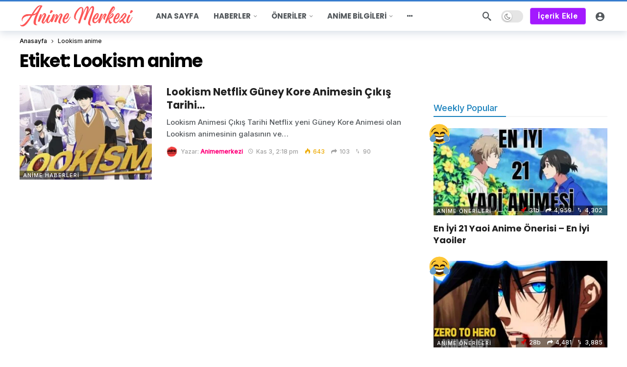

--- FILE ---
content_type: text/html; charset=UTF-8
request_url: https://animemerkezi.com/tag/lookism-anime/
body_size: 19633
content:
<!DOCTYPE html>
<html lang="tr" prefix="og: https://ogp.me/ns#">
<head>
	<meta http-equiv="Content-Type" content="text/html; charset=UTF-8" />
	<meta name='viewport' content='width=device-width, initial-scale=1, user-scalable=yes' />
	<link rel="profile" href="https://gmpg.org/xfn/11" />
	<link rel="pingback" href="https://animemerkezi.com/xmlrpc.php" />
	
<!-- Rank Math PRO tarafından Arama Motoru Optimizasyonu - https://rankmath.com/ -->
<title>Lookism anime - Anime Merkezi</title>
<meta name="robots" content="follow, index, max-snippet:-1, max-video-preview:-1, max-image-preview:large"/>
<link rel="canonical" href="https://animemerkezi.com/tag/lookism-anime/" />
<meta property="og:locale" content="tr_TR" />
<meta property="og:type" content="article" />
<meta property="og:title" content="Lookism anime - Anime Merkezi" />
<meta property="og:url" content="https://animemerkezi.com/tag/lookism-anime/" />
<meta property="og:site_name" content="Anime Merkezi" />
<meta property="article:publisher" content="https://www.instagram.com/animemerkezicom/" />
<meta name="twitter:card" content="summary_large_image" />
<meta name="twitter:title" content="Lookism anime - Anime Merkezi" />
<meta name="twitter:site" content="@animemerkezicom" />
<meta name="twitter:label1" content="Yazılar" />
<meta name="twitter:data1" content="1" />
<script type="application/ld+json" class="rank-math-schema-pro">{"@context":"https://schema.org","@graph":[{"@type":"Organization","@id":"https://animemerkezi.com/#organization","name":"Animemerkezi","url":"https://animemerkezi.com","sameAs":["https://www.instagram.com/animemerkezicom/","https://twitter.com/animemerkezicom"],"logo":{"@type":"ImageObject","@id":"https://animemerkezi.com/#logo","url":"https://animemerkezi.com/wp-content/uploads/2022/09/cropped-Anime-Merkezi-1-1.png","contentUrl":"https://animemerkezi.com/wp-content/uploads/2022/09/cropped-Anime-Merkezi-1-1.png","caption":"Anime Merkezi","inLanguage":"tr","width":"466","height":"91"}},{"@type":"WebSite","@id":"https://animemerkezi.com/#website","url":"https://animemerkezi.com","name":"Anime Merkezi","publisher":{"@id":"https://animemerkezi.com/#organization"},"inLanguage":"tr"},{"@type":"BreadcrumbList","@id":"https://animemerkezi.com/tag/lookism-anime/#breadcrumb","itemListElement":[{"@type":"ListItem","position":"1","item":{"@id":"https://animemerkezi.com","name":"Ana sayfa"}},{"@type":"ListItem","position":"2","item":{"@id":"https://animemerkezi.com/tag/lookism-anime/","name":"Lookism anime"}}]},{"@type":"CollectionPage","@id":"https://animemerkezi.com/tag/lookism-anime/#webpage","url":"https://animemerkezi.com/tag/lookism-anime/","name":"Lookism anime - Anime Merkezi","isPartOf":{"@id":"https://animemerkezi.com/#website"},"inLanguage":"tr","breadcrumb":{"@id":"https://animemerkezi.com/tag/lookism-anime/#breadcrumb"}}]}</script>
<!-- /Rank Math WordPress SEO eklentisi -->

<link rel='dns-prefetch' href='//www.googletagmanager.com' />
<link rel='dns-prefetch' href='//fonts.googleapis.com' />
<link rel='dns-prefetch' href='//pagead2.googlesyndication.com' />
<link rel="alternate" type="application/rss+xml" title="Anime Merkezi &raquo; akışı" href="https://animemerkezi.com/feed/" />
<link rel="alternate" type="application/rss+xml" title="Anime Merkezi &raquo; yorum akışı" href="https://animemerkezi.com/comments/feed/" />
<link rel="alternate" type="application/rss+xml" title="Anime Merkezi &raquo; Lookism anime etiket akışı" href="https://animemerkezi.com/tag/lookism-anime/feed/" />
<script>
			var ak_ajax_url = "https://animemerkezi.com/?ajax-request=ak";
		</script><style id='wp-img-auto-sizes-contain-inline-css' type='text/css'>
img:is([sizes=auto i],[sizes^="auto," i]){contain-intrinsic-size:3000px 1500px}
/*# sourceURL=wp-img-auto-sizes-contain-inline-css */
</style>
<style id='wp-emoji-styles-inline-css' type='text/css'>

	img.wp-smiley, img.emoji {
		display: inline !important;
		border: none !important;
		box-shadow: none !important;
		height: 1em !important;
		width: 1em !important;
		margin: 0 0.07em !important;
		vertical-align: -0.1em !important;
		background: none !important;
		padding: 0 !important;
	}
/*# sourceURL=wp-emoji-styles-inline-css */
</style>
<link rel='stylesheet' id='wp-block-library-css' href='https://animemerkezi.com/wp-includes/css/dist/block-library/style.min.css?ver=6.9' type='text/css' media='all' />
<style id='global-styles-inline-css' type='text/css'>
:root{--wp--preset--aspect-ratio--square: 1;--wp--preset--aspect-ratio--4-3: 4/3;--wp--preset--aspect-ratio--3-4: 3/4;--wp--preset--aspect-ratio--3-2: 3/2;--wp--preset--aspect-ratio--2-3: 2/3;--wp--preset--aspect-ratio--16-9: 16/9;--wp--preset--aspect-ratio--9-16: 9/16;--wp--preset--color--black: #000000;--wp--preset--color--cyan-bluish-gray: #abb8c3;--wp--preset--color--white: #ffffff;--wp--preset--color--pale-pink: #f78da7;--wp--preset--color--vivid-red: #cf2e2e;--wp--preset--color--luminous-vivid-orange: #ff6900;--wp--preset--color--luminous-vivid-amber: #fcb900;--wp--preset--color--light-green-cyan: #7bdcb5;--wp--preset--color--vivid-green-cyan: #00d084;--wp--preset--color--pale-cyan-blue: #8ed1fc;--wp--preset--color--vivid-cyan-blue: #0693e3;--wp--preset--color--vivid-purple: #9b51e0;--wp--preset--gradient--vivid-cyan-blue-to-vivid-purple: linear-gradient(135deg,rgb(6,147,227) 0%,rgb(155,81,224) 100%);--wp--preset--gradient--light-green-cyan-to-vivid-green-cyan: linear-gradient(135deg,rgb(122,220,180) 0%,rgb(0,208,130) 100%);--wp--preset--gradient--luminous-vivid-amber-to-luminous-vivid-orange: linear-gradient(135deg,rgb(252,185,0) 0%,rgb(255,105,0) 100%);--wp--preset--gradient--luminous-vivid-orange-to-vivid-red: linear-gradient(135deg,rgb(255,105,0) 0%,rgb(207,46,46) 100%);--wp--preset--gradient--very-light-gray-to-cyan-bluish-gray: linear-gradient(135deg,rgb(238,238,238) 0%,rgb(169,184,195) 100%);--wp--preset--gradient--cool-to-warm-spectrum: linear-gradient(135deg,rgb(74,234,220) 0%,rgb(151,120,209) 20%,rgb(207,42,186) 40%,rgb(238,44,130) 60%,rgb(251,105,98) 80%,rgb(254,248,76) 100%);--wp--preset--gradient--blush-light-purple: linear-gradient(135deg,rgb(255,206,236) 0%,rgb(152,150,240) 100%);--wp--preset--gradient--blush-bordeaux: linear-gradient(135deg,rgb(254,205,165) 0%,rgb(254,45,45) 50%,rgb(107,0,62) 100%);--wp--preset--gradient--luminous-dusk: linear-gradient(135deg,rgb(255,203,112) 0%,rgb(199,81,192) 50%,rgb(65,88,208) 100%);--wp--preset--gradient--pale-ocean: linear-gradient(135deg,rgb(255,245,203) 0%,rgb(182,227,212) 50%,rgb(51,167,181) 100%);--wp--preset--gradient--electric-grass: linear-gradient(135deg,rgb(202,248,128) 0%,rgb(113,206,126) 100%);--wp--preset--gradient--midnight: linear-gradient(135deg,rgb(2,3,129) 0%,rgb(40,116,252) 100%);--wp--preset--font-size--small: 13px;--wp--preset--font-size--medium: 20px;--wp--preset--font-size--large: 36px;--wp--preset--font-size--x-large: 42px;--wp--preset--spacing--20: 0.44rem;--wp--preset--spacing--30: 0.67rem;--wp--preset--spacing--40: 1rem;--wp--preset--spacing--50: 1.5rem;--wp--preset--spacing--60: 2.25rem;--wp--preset--spacing--70: 3.38rem;--wp--preset--spacing--80: 5.06rem;--wp--preset--shadow--natural: 6px 6px 9px rgba(0, 0, 0, 0.2);--wp--preset--shadow--deep: 12px 12px 50px rgba(0, 0, 0, 0.4);--wp--preset--shadow--sharp: 6px 6px 0px rgba(0, 0, 0, 0.2);--wp--preset--shadow--outlined: 6px 6px 0px -3px rgb(255, 255, 255), 6px 6px rgb(0, 0, 0);--wp--preset--shadow--crisp: 6px 6px 0px rgb(0, 0, 0);}:where(.is-layout-flex){gap: 0.5em;}:where(.is-layout-grid){gap: 0.5em;}body .is-layout-flex{display: flex;}.is-layout-flex{flex-wrap: wrap;align-items: center;}.is-layout-flex > :is(*, div){margin: 0;}body .is-layout-grid{display: grid;}.is-layout-grid > :is(*, div){margin: 0;}:where(.wp-block-columns.is-layout-flex){gap: 2em;}:where(.wp-block-columns.is-layout-grid){gap: 2em;}:where(.wp-block-post-template.is-layout-flex){gap: 1.25em;}:where(.wp-block-post-template.is-layout-grid){gap: 1.25em;}.has-black-color{color: var(--wp--preset--color--black) !important;}.has-cyan-bluish-gray-color{color: var(--wp--preset--color--cyan-bluish-gray) !important;}.has-white-color{color: var(--wp--preset--color--white) !important;}.has-pale-pink-color{color: var(--wp--preset--color--pale-pink) !important;}.has-vivid-red-color{color: var(--wp--preset--color--vivid-red) !important;}.has-luminous-vivid-orange-color{color: var(--wp--preset--color--luminous-vivid-orange) !important;}.has-luminous-vivid-amber-color{color: var(--wp--preset--color--luminous-vivid-amber) !important;}.has-light-green-cyan-color{color: var(--wp--preset--color--light-green-cyan) !important;}.has-vivid-green-cyan-color{color: var(--wp--preset--color--vivid-green-cyan) !important;}.has-pale-cyan-blue-color{color: var(--wp--preset--color--pale-cyan-blue) !important;}.has-vivid-cyan-blue-color{color: var(--wp--preset--color--vivid-cyan-blue) !important;}.has-vivid-purple-color{color: var(--wp--preset--color--vivid-purple) !important;}.has-black-background-color{background-color: var(--wp--preset--color--black) !important;}.has-cyan-bluish-gray-background-color{background-color: var(--wp--preset--color--cyan-bluish-gray) !important;}.has-white-background-color{background-color: var(--wp--preset--color--white) !important;}.has-pale-pink-background-color{background-color: var(--wp--preset--color--pale-pink) !important;}.has-vivid-red-background-color{background-color: var(--wp--preset--color--vivid-red) !important;}.has-luminous-vivid-orange-background-color{background-color: var(--wp--preset--color--luminous-vivid-orange) !important;}.has-luminous-vivid-amber-background-color{background-color: var(--wp--preset--color--luminous-vivid-amber) !important;}.has-light-green-cyan-background-color{background-color: var(--wp--preset--color--light-green-cyan) !important;}.has-vivid-green-cyan-background-color{background-color: var(--wp--preset--color--vivid-green-cyan) !important;}.has-pale-cyan-blue-background-color{background-color: var(--wp--preset--color--pale-cyan-blue) !important;}.has-vivid-cyan-blue-background-color{background-color: var(--wp--preset--color--vivid-cyan-blue) !important;}.has-vivid-purple-background-color{background-color: var(--wp--preset--color--vivid-purple) !important;}.has-black-border-color{border-color: var(--wp--preset--color--black) !important;}.has-cyan-bluish-gray-border-color{border-color: var(--wp--preset--color--cyan-bluish-gray) !important;}.has-white-border-color{border-color: var(--wp--preset--color--white) !important;}.has-pale-pink-border-color{border-color: var(--wp--preset--color--pale-pink) !important;}.has-vivid-red-border-color{border-color: var(--wp--preset--color--vivid-red) !important;}.has-luminous-vivid-orange-border-color{border-color: var(--wp--preset--color--luminous-vivid-orange) !important;}.has-luminous-vivid-amber-border-color{border-color: var(--wp--preset--color--luminous-vivid-amber) !important;}.has-light-green-cyan-border-color{border-color: var(--wp--preset--color--light-green-cyan) !important;}.has-vivid-green-cyan-border-color{border-color: var(--wp--preset--color--vivid-green-cyan) !important;}.has-pale-cyan-blue-border-color{border-color: var(--wp--preset--color--pale-cyan-blue) !important;}.has-vivid-cyan-blue-border-color{border-color: var(--wp--preset--color--vivid-cyan-blue) !important;}.has-vivid-purple-border-color{border-color: var(--wp--preset--color--vivid-purple) !important;}.has-vivid-cyan-blue-to-vivid-purple-gradient-background{background: var(--wp--preset--gradient--vivid-cyan-blue-to-vivid-purple) !important;}.has-light-green-cyan-to-vivid-green-cyan-gradient-background{background: var(--wp--preset--gradient--light-green-cyan-to-vivid-green-cyan) !important;}.has-luminous-vivid-amber-to-luminous-vivid-orange-gradient-background{background: var(--wp--preset--gradient--luminous-vivid-amber-to-luminous-vivid-orange) !important;}.has-luminous-vivid-orange-to-vivid-red-gradient-background{background: var(--wp--preset--gradient--luminous-vivid-orange-to-vivid-red) !important;}.has-very-light-gray-to-cyan-bluish-gray-gradient-background{background: var(--wp--preset--gradient--very-light-gray-to-cyan-bluish-gray) !important;}.has-cool-to-warm-spectrum-gradient-background{background: var(--wp--preset--gradient--cool-to-warm-spectrum) !important;}.has-blush-light-purple-gradient-background{background: var(--wp--preset--gradient--blush-light-purple) !important;}.has-blush-bordeaux-gradient-background{background: var(--wp--preset--gradient--blush-bordeaux) !important;}.has-luminous-dusk-gradient-background{background: var(--wp--preset--gradient--luminous-dusk) !important;}.has-pale-ocean-gradient-background{background: var(--wp--preset--gradient--pale-ocean) !important;}.has-electric-grass-gradient-background{background: var(--wp--preset--gradient--electric-grass) !important;}.has-midnight-gradient-background{background: var(--wp--preset--gradient--midnight) !important;}.has-small-font-size{font-size: var(--wp--preset--font-size--small) !important;}.has-medium-font-size{font-size: var(--wp--preset--font-size--medium) !important;}.has-large-font-size{font-size: var(--wp--preset--font-size--large) !important;}.has-x-large-font-size{font-size: var(--wp--preset--font-size--x-large) !important;}
/*# sourceURL=global-styles-inline-css */
</style>

<style id='classic-theme-styles-inline-css' type='text/css'>
/*! This file is auto-generated */
.wp-block-button__link{color:#fff;background-color:#32373c;border-radius:9999px;box-shadow:none;text-decoration:none;padding:calc(.667em + 2px) calc(1.333em + 2px);font-size:1.125em}.wp-block-file__button{background:#32373c;color:#fff;text-decoration:none}
/*# sourceURL=/wp-includes/css/classic-themes.min.css */
</style>
<link rel='stylesheet' id='buzzeditor-block-style-css' href='https://animemerkezi.com/wp-content/plugins/buzzeditor/css/blocks.style.build.css?ver=2.7.0' type='text/css' media='all' />
<link rel='stylesheet' id='contact-form-7-css' href='https://animemerkezi.com/wp-content/plugins/contact-form-7/includes/css/styles.css?ver=6.1.3' type='text/css' media='all' />
<link rel='stylesheet' id='swpm.common-css' href='https://animemerkezi.com/wp-content/plugins/simple-membership/css/swpm.common.css?ver=4.6.8' type='text/css' media='all' />
<link rel='stylesheet' id='ez-toc-css' href='https://animemerkezi.com/wp-content/plugins/easy-table-of-contents/assets/css/screen.min.css?ver=2.0.77' type='text/css' media='all' />
<style id='ez-toc-inline-css' type='text/css'>
div#ez-toc-container .ez-toc-title {font-size: 120%;}div#ez-toc-container .ez-toc-title {font-weight: 500;}div#ez-toc-container ul li , div#ez-toc-container ul li a {font-size: 95%;}div#ez-toc-container ul li , div#ez-toc-container ul li a {font-weight: 500;}div#ez-toc-container nav ul ul li {font-size: 90%;}.ez-toc-box-title {font-weight: bold; margin-bottom: 10px; text-align: center; text-transform: uppercase; letter-spacing: 1px; color: #666; padding-bottom: 5px;position:absolute;top:-4%;left:5%;background-color: inherit;transition: top 0.3s ease;}.ez-toc-box-title.toc-closed {top:-25%;}
/*# sourceURL=ez-toc-inline-css */
</style>
<link rel='stylesheet' id='ak-generated-fonts-css' href='https://fonts.googleapis.com/css2?family=Inter:wght@500&#038;family=Poppins:wght@700&#038;display=swap' type='text/css' media='all' />
<link rel='stylesheet' id='buzzeditor-style-css' href='https://animemerkezi.com/wp-content/plugins/buzzeditor/css/style.css?ver=2.7.0' type='text/css' media='all' />
<link rel='stylesheet' id='tablepress-default-css' href='https://animemerkezi.com/wp-content/plugins/tablepress/css/build/default.css?ver=3.2.5' type='text/css' media='all' />
<link rel='stylesheet' id='ak-anim-css' href='https://animemerkezi.com/wp-content/plugins/ak-framework/assets/css/ak-anim.css?ver=2.7.0' type='text/css' media='all' />
<link rel='stylesheet' id='fontawesome-css' href='https://animemerkezi.com/wp-content/plugins/ak-framework/assets/css/fontawesome.min.css' type='text/css' media='all' />
<link rel='stylesheet' id='magnific-popup-css' href='https://animemerkezi.com/wp-content/themes/newsy/assets/css/magnific-popup.css?ver=2.7.0' type='text/css' media='all' />
<link rel='stylesheet' id='newsy-akfi-css' href='https://animemerkezi.com/wp-content/themes/newsy/assets/css/akfi.css?ver=2.7.0' type='text/css' media='all' />
<link rel='stylesheet' id='newsy-frontend-css' href='https://animemerkezi.com/wp-content/themes/newsy/assets/css/style.css?ver=2.7.0' type='text/css' media='all' />
<link rel='stylesheet' id='tiny-slider-css' href='https://animemerkezi.com/wp-content/plugins/ak-framework/assets/lib/tiny-slider/tiny-slider.min.css' type='text/css' media='all' />
<link rel='stylesheet' id='newsy-elements-css' href='https://animemerkezi.com/wp-content/plugins/newsy-elements/assets/css/style.css?ver=2.7.0' type='text/css' media='all' />
<link rel='stylesheet' id='newsy-demo-style-css' href='https://animemerkezi.com/wp-content/themes/newsy/includes/demos/default/style.css?ver=2.7.0' type='text/css' media='all' />
<link rel='stylesheet' id='newsy-membership-css' href='https://animemerkezi.com/wp-content/plugins/newsy-membership/css/style.css?ver=1.0.0' type='text/css' media='all' />
<link rel='stylesheet' id='newsy-nsfw-css' href='https://animemerkezi.com/wp-content/plugins/newsy-nsfw/css/style.css?ver=2.2.0' type='text/css' media='all' />
<link rel='stylesheet' id='newsy-reaction-css' href='https://animemerkezi.com/wp-content/plugins/newsy-reaction/css/style.css?ver=2.6.5' type='text/css' media='all' />
<link rel='stylesheet' id='newsy-social-counter-css' href='https://animemerkezi.com/wp-content/plugins/newsy-social-counter/css/style.css?ver=2.6.0' type='text/css' media='all' />
<link rel='stylesheet' id='ak-generated-css-css' href='https://animemerkezi.com/wp-content/uploads/ak_framework/rQ4tgpTxFvPzXVE.css' type='text/css' media='all' />
<script type="text/javascript" src="https://animemerkezi.com/wp-includes/js/jquery/jquery.min.js?ver=3.7.1" id="jquery-core-js"></script>
<script type="text/javascript" src="https://animemerkezi.com/wp-includes/js/jquery/jquery-migrate.min.js?ver=3.4.1" id="jquery-migrate-js"></script>
<script type="text/javascript" src="https://animemerkezi.com/wp-content/plugins/mycred/addons/badges/assets/js/front.js?ver=1.3" id="mycred-badge-front-js"></script>

<!-- Site Kit tarafından eklenen Google etiketi (gtag.js) snippet&#039;i -->
<!-- Google Analytics snippet added by Site Kit -->
<script type="text/javascript" src="https://www.googletagmanager.com/gtag/js?id=GT-TXZHLWM" id="google_gtagjs-js" async></script>
<script type="text/javascript" id="google_gtagjs-js-after">
/* <![CDATA[ */
window.dataLayer = window.dataLayer || [];function gtag(){dataLayer.push(arguments);}
gtag("set","linker",{"domains":["animemerkezi.com"]});
gtag("js", new Date());
gtag("set", "developer_id.dZTNiMT", true);
gtag("config", "GT-TXZHLWM");
//# sourceURL=google_gtagjs-js-after
/* ]]> */
</script>
<link rel="https://api.w.org/" href="https://animemerkezi.com/wp-json/" /><link rel="alternate" title="JSON" type="application/json" href="https://animemerkezi.com/wp-json/wp/v2/tags/693" /><link rel="EditURI" type="application/rsd+xml" title="RSD" href="https://animemerkezi.com/xmlrpc.php?rsd" />
<meta name="generator" content="WordPress 6.9" />

	<script type="text/javascript">var ajaxurl = 'https://animemerkezi.com/wp-admin/admin-ajax.php';</script>

<meta name="generator" content="Site Kit by Google 1.170.0" /><meta name="keywords" content="Anime Haberleri, Anime Listeleri, Anime önerileri, Webtoon Listeleri, Manga Listeleri, Webtoon Önerileri, Yaoi Önerileri, Yaoiler" />



<!-- Site Kit tarafından eklenen Google AdSense meta etiketleri -->
<meta name="google-adsense-platform-account" content="ca-host-pub-2644536267352236">
<meta name="google-adsense-platform-domain" content="sitekit.withgoogle.com">
<!-- Site Kit tarafından eklenen Google AdSense meta etiketlerine son verin -->
      <meta name="onesignal" content="wordpress-plugin"/>
            <script>

      window.OneSignalDeferred = window.OneSignalDeferred || [];

      OneSignalDeferred.push(function(OneSignal) {
        var oneSignal_options = {};
        window._oneSignalInitOptions = oneSignal_options;

        oneSignal_options['serviceWorkerParam'] = { scope: '/wp-content/plugins/onesignal-free-web-push-notifications/sdk_files/push/onesignal/' };
oneSignal_options['serviceWorkerPath'] = 'OneSignalSDKWorker.js';

        OneSignal.Notifications.setDefaultUrl("https://animemerkezi.com");

        oneSignal_options['wordpress'] = true;
oneSignal_options['appId'] = '8aff20b0-312f-4737-8ec2-705aeb14b2a8';
oneSignal_options['allowLocalhostAsSecureOrigin'] = true;
oneSignal_options['welcomeNotification'] = { };
oneSignal_options['welcomeNotification']['title'] = "";
oneSignal_options['welcomeNotification']['message'] = "Bildirimleri Açtınız!";
oneSignal_options['path'] = "https://animemerkezi.com/wp-content/plugins/onesignal-free-web-push-notifications/sdk_files/";
oneSignal_options['safari_web_id'] = "web.onesignal.auto.3d9f0610-6ae1-419f-862e-705396ff3ef1";
oneSignal_options['promptOptions'] = { };
oneSignal_options['promptOptions']['actionMessage'] = "Bildirimleri açarak anlık anime haberlerinden anında haberdar olabilirsiniz!";
oneSignal_options['promptOptions']['acceptButtonText'] = "Bildirimleri Aç";
oneSignal_options['promptOptions']['cancelButtonText'] = "Kapat";
oneSignal_options['promptOptions']['siteName'] = "http://trwebtoon.com";
oneSignal_options['promptOptions']['autoAcceptTitle'] = "İzin Ver";
oneSignal_options['notifyButton'] = { };
oneSignal_options['notifyButton']['enable'] = true;
oneSignal_options['notifyButton']['position'] = 'bottom-right';
oneSignal_options['notifyButton']['theme'] = 'default';
oneSignal_options['notifyButton']['size'] = 'large';
oneSignal_options['notifyButton']['displayPredicate'] = function() {
              return !OneSignal.User.PushSubscription.optedIn;
            };
oneSignal_options['notifyButton']['showCredit'] = true;
oneSignal_options['notifyButton']['text'] = {};
oneSignal_options['notifyButton']['text']['tip.state.unsubscribed'] = 'Bildirimleri Açın';
oneSignal_options['notifyButton']['text']['tip.state.subscribed'] = 'Bildirimleri Açtınız.';
oneSignal_options['notifyButton']['text']['tip.state.blocked'] = 'Bildirimleri Engellediniz.';
oneSignal_options['notifyButton']['text']['message.action.subscribed'] = 'Bildirimleri Açtığınız İçin Teşekkürler.';
oneSignal_options['notifyButton']['text']['message.action.resubscribed'] = 'Bildirimleri Açtınız.';
oneSignal_options['notifyButton']['text']['message.action.unsubscribed'] = 'Artık bildirim almayacaksınız!';
oneSignal_options['notifyButton']['text']['dialog.main.title'] = 'Site bildirimleri düzenle';
oneSignal_options['notifyButton']['text']['dialog.main.button.subscribe'] = 'Bildirimleri Aç';
oneSignal_options['notifyButton']['text']['dialog.main.button.unsubscribe'] = 'Bildirimleri Kapat';
oneSignal_options['notifyButton']['text']['dialog.blocked.title'] = 'Bildirim Engelini Kaldır';
oneSignal_options['notifyButton']['text']['dialog.blocked.message'] = 'Bildirimleri açmak için şu talimatları izleyin:';
              OneSignal.init(window._oneSignalInitOptions);
              OneSignal.Slidedown.promptPush()      });

      function documentInitOneSignal() {
        var oneSignal_elements = document.getElementsByClassName("OneSignal-prompt");

        var oneSignalLinkClickHandler = function(event) { OneSignal.Notifications.requestPermission(); event.preventDefault(); };        for(var i = 0; i < oneSignal_elements.length; i++)
          oneSignal_elements[i].addEventListener('click', oneSignalLinkClickHandler, false);
      }

      if (document.readyState === 'complete') {
           documentInitOneSignal();
      }
      else {
           window.addEventListener("load", function(event){
               documentInitOneSignal();
          });
      }
    </script>
<meta name="generator" content="Powered by WPBakery Page Builder - drag and drop page builder for WordPress."/>

<!-- Google AdSense snippet added by Site Kit -->
<script type="text/javascript" async="async" src="https://pagead2.googlesyndication.com/pagead/js/adsbygoogle.js?client=ca-pub-6423470807427379&amp;host=ca-host-pub-2644536267352236" crossorigin="anonymous"></script>

<!-- End Google AdSense snippet added by Site Kit -->
<script type='application/ld+json'>{"@context":"http:\/\/schema.org","@type":"Organization","@id":"https:\/\/animemerkezi.com\/#organization","url":"https:\/\/animemerkezi.com\/","name":"\"Anime Merkezi\"","logo":{"@type":"ImageObject","url":"https:\/\/animemerkezi.com\/wp-content\/uploads\/2022\/09\/anime.png"},"sameAs":[]}</script>
<script type='application/ld+json'>{"@context":"http:\/\/schema.org","@type":"WebSite","@id":"https:\/\/animemerkezi.com\/#website","url":"https:\/\/animemerkezi.com\/","name":"\"Anime Merkezi\"","potentialAction":{"@type":"SearchAction","target":"https:\/\/animemerkezi.com\/?s={search_term_string}","query-input":"required name=search_term_string"}}</script>
<link rel="icon" href="https://animemerkezi.com/wp-content/uploads/2022/09/cropped-Untitled-design-2-192x192-1-75x75.png" sizes="32x32" />
<link rel="icon" href="https://animemerkezi.com/wp-content/uploads/2022/09/cropped-Untitled-design-2-192x192-1.png" sizes="192x192" />
<link rel="apple-touch-icon" href="https://animemerkezi.com/wp-content/uploads/2022/09/cropped-Untitled-design-2-192x192-1.png" />
<meta name="msapplication-TileImage" content="https://animemerkezi.com/wp-content/uploads/2022/09/cropped-Untitled-design-2-192x192-1.png" />
		<style type="text/css" id="wp-custom-css">
			.links {
    color: #f9fafb;
}
		</style>
		<noscript><style> .wpb_animate_when_almost_visible { opacity: 1; }</style></noscript></head>
<body data-rsssl=1 class="bp-nouveau archive tag tag-lookism-anime tag-693 wp-embed-responsive wp-theme-newsy wp-child-theme-newsy-child sticky-sidebars-active wpb-js-composer js-comp-ver-6.10.0 vc_responsive full-width">
	<div class="ak-main-bg-wrap"></div>
	
	<!-- The Main Wrapper
	============================================= -->
	<div class="ak-main-wrap">

		
		<div class="ak-header-wrap ak-header-bottom-shadow">
	<div class="ak-container">
			<div class="ak-bar ak-header-bar ak-mid-bar  full-width clearfix">
			<div class="container">
				<div class="ak-bar-inner">
				<div class="ak-row ak-row-items-middle">
										<div class="ak-column ak-column-left ak-column-normal">
						<div class="ak-inner-row ak-row-items-middle ak-justify-content-left">
							<div class="ak-bar-item ak-header-logo">
        <div class="site-title ak-logo-wrap ak-logo-main ak-logo-image">
            <a href="https://animemerkezi.com/">
                <img class="site-logo" src="https://animemerkezi.com/wp-content/uploads/2022/09/cropped-Anime-Merkezi-1-1.png" srcset="https://animemerkezi.com/wp-content/uploads/2022/09/cropped-Anime-Merkezi-1-1.png 1x, https://animemerkezi.com/wp-content/uploads/2022/09/cropped-Anime-Merkezi-1-1.png 2x" alt="Anime Merkezi" data-light-src="https://animemerkezi.com/wp-content/uploads/2022/09/cropped-Anime-Merkezi-1-1.png" data-light-srcset="https://animemerkezi.com/wp-content/uploads/2022/09/cropped-Anime-Merkezi-1-1.png 1x, https://animemerkezi.com/wp-content/uploads/2022/09/cropped-Anime-Merkezi-1-1.png 2x" data-dark-src="https://animemerkezi.com/wp-content/uploads/2022/09/cropped-Anime-Merkezi-1-1.png" data-dark-srcset="https://animemerkezi.com/wp-content/uploads/2022/09/cropped-Anime-Merkezi-1-1.png 1x, https://animemerkezi.com/wp-content/uploads/2022/09/cropped-Anime-Merkezi-1-1.png 2x">
            </a>
        </div>
    </div>						</div>
					</div>
											<div class="ak-column ak-column-center ak-column-grow">
						<div class="ak-inner-row ak-row-items-middle ak-justify-content-left">
							<div class="ak-bar-item ak-header-main-menu ak-menu-more-enabled">
	<ul id="menu-main-navigation" class="ak-menu ak-main-menu ak-menu-wide ak-menu-style-1 ak-main-menu"><li id="menu-item-506" class="menu-item menu-item-type-post_type menu-item-object-page menu-item-home menu-item-506"><a href="https://animemerkezi.com/"><span>Ana Sayfa</span></a></li>
<li id="menu-item-196" class="menu-item menu-item-type-taxonomy menu-item-object-category menu-term-22 menu-item-has-children menu-item-has-mega menu-item-mega-tabbed-posts menu-item-196"><a href="https://animemerkezi.com/haberler/"><span>Haberler</span></a><div class="ak-mega-menu ak-mega-tabbed-posts ak-anim ak-anim-fade-in"><div class="ak-container">
	<div class="ak-block ak-block-list-2 ak-block-column  ak-block-width-3 ak-pagination-container next_prev clearfix" id="block_6975ddb468630_1"><div class="ak-block-header ak-block-header-style-1 no-title"><div class="ak-block-tabs"><ul class="ak-menu ak-menu-wide"><li class="menu-item"><a href="#" class="ak-tab-btn active" data-tab-id="block_6975ddb468630_1" data-filter="" data-filter-value="">Hepsi</a></li><li class="menu-item"><a href="#" class="ak-tab-btn term-24" data-tab-id="tab_6975ddb468630_2" data-filter="category" data-filter-value="24">Anime Haberleri</a></li><li class="menu-item"><a href="#" class="ak-tab-btn term-25" data-tab-id="tab_6975ddb468630_3" data-filter="category" data-filter-value="25">Manga Haberleri</a></li><li class="menu-item"><a href="#" class="ak-tab-btn term-26" data-tab-id="tab_6975ddb468630_4" data-filter="category" data-filter-value="26">Webtoon Haberleri</a></li></ul></div></div><div class="ak-block-inner clearfix"><div class="ak-block-posts clearfix">		<article class="ak-module ak-module-2 ak-column-module ak-module-meta-hide ak-module-excerpt-hide clearfix post-4583 post type-post status-publish format-standard has-post-thumbnail  category-anime-haberleri category-anime-onerileri category-haberler category-manga-haberleri category-manga-onerileri category-oneriler category-webtoon-haberleri category-webtoon-onerileri tag-manga-oku tag-online-manga-oku tag-turkce-webtoon tag-ucretsiz-webtoon tag-webtoon-oku">
			<div class="ak-module-inner clearfix">
				<div class="ak-module-featured">
					<div class="ak-module-badges"></div><div class="ak-featured-cover"><a href="https://animemerkezi.com/trmanga-webtoon-oku-manga-oku/" class="ak-featured-link" rel="bookmark" title="TRManga ile Webtoon Oku ve Manga Oku – Türkçe Webtoon Keyfinin Adresi"><div class="ak-featured-thumb lazy-thumb size-715" ><img width="350" height="250" src="[data-uri]" class="attachment-newsy_350x250 size-newsy_350x250 lazyload wp-post-image" alt="webtoon oku" decoding="async" fetchpriority="high" data-src="https://animemerkezi.com/wp-content/uploads/2025/12/login-350x250.webp" data-sizes="auto" data-srcset="https://animemerkezi.com/wp-content/uploads/2025/12/login-350x250.webp 350w, https://animemerkezi.com/wp-content/uploads/2025/12/login-120x86.webp 120w, https://animemerkezi.com/wp-content/uploads/2025/12/login-750x536.webp 750w" data-expand="700" title="TRManga ile Webtoon Oku ve Manga Oku – Türkçe Webtoon Keyfinin Adresi 1"></div></a></div><div class="ak-module-terms badge"><a class="term-24" href="https://animemerkezi.com/haberler/anime-haberleri/">Anime Haberleri</a></div>				</div>
				<div class="ak-module-details">
					<h3 class="ak-module-title"><a href="https://animemerkezi.com/trmanga-webtoon-oku-manga-oku/" rel="bookmark" title="TRManga ile Webtoon Oku ve Manga Oku – Türkçe Webtoon Keyfinin Adresi">TRManga ile Webtoon Oku ve Manga Oku – Türkçe Webtoon Keyfinin Adresi</a></h3>				</div>
			</div>
		</article>
				<article class="ak-module ak-module-2 ak-column-module ak-module-meta-hide ak-module-excerpt-hide clearfix post-4579 post type-post status-publish format-standard has-post-thumbnail  category-anime-haberleri tag-anime tag-anime-haberleri tag-anime-news-network">
			<div class="ak-module-inner clearfix">
				<div class="ak-module-featured">
					<div class="ak-module-badges"></div><div class="ak-featured-cover"><a href="https://animemerkezi.com/ichigo-aika-strawberry-elegy-animesi-12-aralikta-animefesta-ve-oceanveilde-yayinlaniyor/" class="ak-featured-link" rel="bookmark" title="Ichigo Aika: Strawberry Elegy Animesi 12 Aralık&#8217;ta AnimeFesta ve OceanVeil&#8217;de Yayınlanıyor"><div class="ak-featured-thumb lazy-thumb size-715" ><img width="350" height="250" src="[data-uri]" class="attachment-newsy_350x250 size-newsy_350x250 lazyload wp-post-image" alt="Ichigo Aika: Strawberry Elegy Animesi 12 Aralık&#8217;ta AnimeFesta ve OceanVeil&#8217;de Yayınlanıyor" decoding="async" data-src="https://animemerkezi.com/wp-content/uploads/2025/11/Ichigo-Aika-Strawberry-Elegy-Animesi-12-Aralikta-A-68b05ec2-350x250.jpg" data-sizes="auto" data-srcset="https://animemerkezi.com/wp-content/uploads/2025/11/Ichigo-Aika-Strawberry-Elegy-Animesi-12-Aralikta-A-68b05ec2-350x250.jpg 350w, https://animemerkezi.com/wp-content/uploads/2025/11/Ichigo-Aika-Strawberry-Elegy-Animesi-12-Aralikta-A-68b05ec2-120x86.jpg 120w" data-expand="700" title="Ichigo Aika: Strawberry Elegy Animesi 12 Aralık&#039;ta AnimeFesta ve OceanVeil&#039;de Yayınlanıyor 2"></div></a></div><div class="ak-module-terms badge"><a class="term-24" href="https://animemerkezi.com/haberler/anime-haberleri/">Anime Haberleri</a></div>				</div>
				<div class="ak-module-details">
					<h3 class="ak-module-title"><a href="https://animemerkezi.com/ichigo-aika-strawberry-elegy-animesi-12-aralikta-animefesta-ve-oceanveilde-yayinlaniyor/" rel="bookmark" title="Ichigo Aika: Strawberry Elegy Animesi 12 Aralık&#8217;ta AnimeFesta ve OceanVeil&#8217;de Yayınlanıyor">Ichigo Aika: Strawberry Elegy Animesi 12 Aralık&#8217;ta AnimeFesta ve OceanVeil&#8217;de Yayınlanıyor</a></h3>				</div>
			</div>
		</article>
				<article class="ak-module ak-module-2 ak-column-module ak-module-meta-hide ak-module-excerpt-hide clearfix post-4577 post type-post status-publish format-standard has-post-thumbnail  category-anime-haberleri tag-anime tag-anime-haberleri tag-anime-news-network">
			<div class="ak-module-inner clearfix">
				<div class="ak-module-featured">
					<div class="ak-module-badges"></div><div class="ak-featured-cover"><a href="https://animemerkezi.com/ren-arisugawa-gercekten-bir-kiz-animenin-kadrosu-ekibi-ve-12-aralik-yayin-tarihi-aciklandi/" class="ak-featured-link" rel="bookmark" title="Ren Arisugawa Gerçekten Bir Kız! Anime&#8217;nin Kadrosu, Ekibi ve 12 Aralık Yayın Tarihi Açıklandı"><div class="ak-featured-thumb lazy-thumb size-715" ><img width="350" height="250" src="[data-uri]" class="attachment-newsy_350x250 size-newsy_350x250 lazyload wp-post-image" alt="Ren Arisugawa Gerçekten Bir Kız! Anime&#8217;nin Kadrosu, Ekibi ve 12 Aralık Yayın Tarihi Açıklandı" decoding="async" data-src="https://animemerkezi.com/wp-content/uploads/2025/11/Ren-Arisugawa-Gercekten-Bir-Kiz-Animenin-Kadrosu-E-a9aa6acd-350x250.jpg" data-sizes="auto" data-srcset="https://animemerkezi.com/wp-content/uploads/2025/11/Ren-Arisugawa-Gercekten-Bir-Kiz-Animenin-Kadrosu-E-a9aa6acd-350x250.jpg 350w, https://animemerkezi.com/wp-content/uploads/2025/11/Ren-Arisugawa-Gercekten-Bir-Kiz-Animenin-Kadrosu-E-a9aa6acd-120x86.jpg 120w" data-expand="700" title="Ren Arisugawa Gerçekten Bir Kız! Anime&#039;nin Kadrosu, Ekibi ve 12 Aralık Yayın Tarihi Açıklandı 3"></div></a></div><div class="ak-module-terms badge"><a class="term-24" href="https://animemerkezi.com/haberler/anime-haberleri/">Anime Haberleri</a></div>				</div>
				<div class="ak-module-details">
					<h3 class="ak-module-title"><a href="https://animemerkezi.com/ren-arisugawa-gercekten-bir-kiz-animenin-kadrosu-ekibi-ve-12-aralik-yayin-tarihi-aciklandi/" rel="bookmark" title="Ren Arisugawa Gerçekten Bir Kız! Anime&#8217;nin Kadrosu, Ekibi ve 12 Aralık Yayın Tarihi Açıklandı">Ren Arisugawa Gerçekten Bir Kız! Anime&#8217;nin Kadrosu, Ekibi ve 12 Aralık Yayın Tarihi Açıklandı</a></h3>				</div>
			</div>
		</article>
		</div><div class="ak-pagination next_prev clearfix"><script>var ak_pagination_data_block_6975ddb468630_1 = {"atts":{"title":"","title_size":"","title_line_height":"","subtitle":"","subtitle_size":"","subtitle_line_height":"","title_url":"","title_url_text":"","icon":"","block_accent_color":"","header_style":"style-1","header_bg_color":"","header_line_color":"","header_title_color":"","header_subtitle_color":"","header_title_bg_color":"","header_icon_color":"","pagination":"next_prev","show_pagination_label":"","infinity_break_count":"3","tabs":"sub_cat_filter","tabs_all_text":"Hepsi","tabs_cat_filter":"","tabs_tax_filter":"","tabs_order_by_filter":"","tabs_more_menu":"no","count":3,"offset":"","post_type":"","post_status":"publish","time_filter":"","order_by":"latest","post_format":"","meta_query":[],"s":"","author":"","category":"22","post":"","taxonomy":"","taxonomy_relation":"","block_width":3,"block_id":"block_6975ddb468630_1","block_extra_classes":"","custom_enabled":"yes","custom_parts":"show_excerpt=hide&show_meta=hide","wp_query":false,"numeric_items_style":"","item_margin":"30","show_no_result":true,"view":"newsy_list_2","query-main-term":"22"},"id":"block_6975ddb468630_1","token":"3406c0e0cd2"};</script><a href="#" class="ak-pagination-btn prev disabled" data-action="prev" data-block-id="block_6975ddb468630_1" title="Önceki" rel="nofollow"><i class="fa fa-caret-left" aria-hidden="true"></i>Önceki</a><a href="#" class="ak-pagination-btn next" data-action="next" data-block-id="block_6975ddb468630_1" title="Sonraki" rel="nofollow">Sonraki<i class="fa fa-caret-right" aria-hidden="true"></i></a><span class="ak-pagination-label"><span class="current">1</span> / <span class="total">106</span></span></div></div></div></div>
</div></li>
<li id="menu-item-202" class="menu-item menu-item-type-taxonomy menu-item-object-category menu-item-has-children menu-term-34 menu-item-202"><a href="https://animemerkezi.com/oneriler/"><span>Öneriler</span></a>
<ul class="sub-menu ak-sub-menu ak-anim ak-anim-fade-in">
	<li id="menu-item-430" class="menu-item menu-item-type-taxonomy menu-item-object-category menu-term-72 menu-item-430"><a href="https://animemerkezi.com/oneriler/anime-onerileri/"><span>Anime Önerileri</span></a></li>
	<li id="menu-item-431" class="menu-item menu-item-type-taxonomy menu-item-object-category menu-term-73 menu-item-431"><a href="https://animemerkezi.com/oneriler/manga-onerileri/"><span>Manga Önerileri</span></a></li>
	<li id="menu-item-433" class="menu-item menu-item-type-taxonomy menu-item-object-category menu-term-74 menu-item-433"><a href="https://animemerkezi.com/oneriler/webtoon-onerileri/"><span>Webtoon Önerileri</span></a></li>
</ul>
</li>
<li id="menu-item-804" class="menu-item menu-item-type-taxonomy menu-item-object-category menu-item-has-children menu-term-87 menu-item-804"><a href="https://animemerkezi.com/anime-bilgileri/"><span>Anime Bilgileri</span></a>
<ul class="sub-menu ak-sub-menu ak-anim ak-anim-fade-in">
	<li id="menu-item-805" class="menu-item menu-item-type-taxonomy menu-item-object-category menu-term-251 menu-item-805"><a href="https://animemerkezi.com/anime-bilgileri/izleme-sirasi/"><span>izleme sırası</span></a></li>
	<li id="menu-item-1088" class="menu-item menu-item-type-taxonomy menu-item-object-category menu-term-489 menu-item-1088"><a href="https://animemerkezi.com/anime-bilgileri/filler-listesi/"><span>Filler Listesi</span></a></li>
	<li id="menu-item-3920" class="menu-item menu-item-type-post_type menu-item-object-post menu-item-3920"><a href="https://animemerkezi.com/fansub-onerisi-hangi-fansub-cevirisinden-izlemeli-fansub-kalite-arsivi/"><span>Fansub Önerisi – Hangi Fansub Çevirisinden İzlemeli? – Fansub Kalite Arşivi</span></a></li>
</ul>
</li>
<li id="menu-item-204" class="menu-item menu-item-type-custom menu-item-object-custom menu-title-hide menu-have-icon menu-item-has-children menu-item-has-mega menu-item-mega-viral-menu menu-item-204"><a href="#"><i class="ak-icon  fa fa-ellipsis-h"></i><span class="hidden" aria-hidden="true">More</span></a><div class="ak-mega-menu ak-mega-viral-menu ak-anim ak-anim-pulse"><div class="ak-mega-viral-menu-rows">
	<div class="mega-viral-menu-row sec_cat1 clearfix">
		<div class="header-reaction-list">
			<ul id="menu-badge-navigation" class="ak-menu ak-menu-wide clearfix ak-badge-menu"><li id="menu-item-225" class="menu-item menu-item-type-taxonomy menu-item-object-reaction menu-item-225"><a href="https://animemerkezi.com/reaction/uzucu/"><span class="ak-badge-icon ak-badge-type-icon term-43"><i class="ak-icon ak-custom-icon ak-custom-icon-url ak-badge-icon-i"><img class="lazyload" src="[data-uri]" data-src="https://animemerkezi.com/wp-content/uploads/2022/09/cry.gif" alt="Üzücü" /></i></span></a></li>
<li id="menu-item-226" class="menu-item menu-item-type-taxonomy menu-item-object-reaction menu-item-226"><a href="https://animemerkezi.com/reaction/kotu/"><span class="ak-badge-icon ak-badge-type-icon term-41"><i class="ak-icon ak-custom-icon ak-custom-icon-url ak-badge-icon-i"><img class="lazyload" src="[data-uri]" data-src="https://animemerkezi.com/wp-content/uploads/2022/09/fail.gif" alt="Kötü" /></i></span></a></li>
<li id="menu-item-227" class="menu-item menu-item-type-taxonomy menu-item-object-reaction menu-item-227"><a href="https://animemerkezi.com/reaction/eglenceli/"><span class="ak-badge-icon ak-badge-type-icon term-40"><i class="ak-icon ak-custom-icon ak-custom-icon-url ak-badge-icon-i"><img class="lazyload" src="[data-uri]" data-src="https://animemerkezi.com/wp-content/uploads/2022/09/funny.gif" alt="Eğlenceli" /></i></span></a></li>
<li id="menu-item-228" class="menu-item menu-item-type-taxonomy menu-item-object-reaction menu-item-228"><a href="https://animemerkezi.com/reaction/komik/"><span class="ak-badge-icon ak-badge-type-icon term-39"><i class="ak-icon ak-custom-icon ak-custom-icon-url ak-badge-icon-i"><img class="lazyload" src="[data-uri]" data-src="https://animemerkezi.com/wp-content/uploads/2022/09/lol.gif" alt="Komik" /></i></span></a></li>
<li id="menu-item-229" class="menu-item menu-item-type-taxonomy menu-item-object-reaction menu-item-229"><a href="https://animemerkezi.com/reaction/sevdim/"><span class="ak-badge-icon ak-badge-type-icon term-38"><i class="ak-icon ak-custom-icon ak-custom-icon-url ak-badge-icon-i"><img class="lazyload" src="[data-uri]" data-src="https://animemerkezi.com/wp-content/uploads/2022/09/loved.gif" alt="Sevdim" /></i></span></a></li>
<li id="menu-item-230" class="menu-item menu-item-type-taxonomy menu-item-object-reaction menu-item-230"><a href="https://animemerkezi.com/reaction/guzel/"><span class="ak-badge-icon ak-badge-type-icon term-37"><i class="ak-icon ak-custom-icon ak-custom-icon-url ak-badge-icon-i"><img class="lazyload" src="[data-uri]" data-src="https://animemerkezi.com/wp-content/uploads/2022/09/nice.png" alt="Güzel" /></i></span></a></li>
<li id="menu-item-231" class="menu-item menu-item-type-taxonomy menu-item-object-reaction menu-item-231"><a href="https://animemerkezi.com/reaction/sasirdim/"><span class="ak-badge-icon ak-badge-type-icon term-42"><i class="ak-icon ak-custom-icon ak-custom-icon-url ak-badge-icon-i"><img class="lazyload" src="[data-uri]" data-src="https://animemerkezi.com/wp-content/uploads/2022/09/wow.gif" alt="Şaşırdım" /></i></span></a></li>
<li id="menu-item-233" class="menu-item menu-item-type-taxonomy menu-item-object-category menu-item-233"><a href="https://animemerkezi.com/testler/"><span class="ak-badge-icon ak-badge-type-text term-33"><span class="ak-badge-icon-text">QUIZ</span></span></a></li>
</ul>		</div>
	</div>
	<div class="mega-viral-menu-row sec_cat2 clearfix">
		<ul class="mega-links">
			<li><a href="https://animemerkezi.com/anketler/anime-anketleri/">Anime Anketleri</a></li><li><a href="https://animemerkezi.com/anime-bilgileri/">Anime Bilgileri</a></li><li><a href="https://animemerkezi.com/anime-cizimleri/">Anime Çizimleri</a></li><li><a href="https://animemerkezi.com/anime-duvar-kagitlari/">Anime Duvar Kağıtları</a></li><li><a href="https://animemerkezi.com/haberler/anime-haberleri/">Anime Haberleri</a></li><li><a href="https://animemerkezi.com/incelemeler/anime-incelemeleri/">Anime İncelemeleri</a></li><li><a href="https://animemerkezi.com/anime-karakteri/">Anime Karakteri</a></li><li><a href="https://animemerkezi.com/oneriler/anime-onerileri/">Anime Önerileri</a></li><li><a href="https://animemerkezi.com/anime-vs-manga/">Anime vs Manga</a></li><li><a href="https://animemerkezi.com/anketler/">Anketler</a></li><li><a href="https://animemerkezi.com/fansub-onerisi/">Fansub Önerisi</a></li><li><a href="https://animemerkezi.com/anime-bilgileri/filler-listesi/">Filler Listesi</a></li><li><a href="https://animemerkezi.com/genel/">Genel</a></li><li><a href="https://animemerkezi.com/haberler/">Haberler</a></li><li><a href="https://animemerkezi.com/incelemeler/">İncelemeler</a></li><li><a href="https://animemerkezi.com/anime-bilgileri/izleme-sirasi/">izleme sırası</a></li><li><a href="https://animemerkezi.com/anketler/manga-anketleri/">Manga Anketleri</a></li><li><a href="https://animemerkezi.com/haberler/manga-haberleri/">Manga Haberleri</a></li><li><a href="https://animemerkezi.com/oneriler/manga-onerileri/">Manga Önerileri</a></li><li><a href="https://animemerkezi.com/oneriler/">Öneriler</a></li><li><a href="https://animemerkezi.com/testler/">Testler</a></li><li><a href="https://animemerkezi.com/vs/">VS</a></li><li><a href="https://animemerkezi.com/anketler/webtoon-anketleri/">Webtoon Anketleri</a></li><li><a href="https://animemerkezi.com/haberler/webtoon-haberleri/">Webtoon Haberleri</a></li><li><a href="https://animemerkezi.com/oneriler/webtoon-onerileri/">Webtoon Önerileri</a></li><li><a href="https://animemerkezi.com/yeni-cikacak-animeler/">Yeni Çıkacak Animeler</a></li>
		</ul>
	</div>
	<div class="mega-viral-menu-row sec_cat3 clearfix">
				<img class="viral-footer-icon lazyload" src="[data-uri]" data-src="https://animemerkezi.com/wp-content/uploads/2022/09/anime.png" alt="Anime Merkezi">
			
		<div class="viral-footer-left">
			<ul id="viral-footer-menu" class="ak-menu ak-menu-wide viral-footer-menu ak-footer-menu"><li id="menu-item-700" class="menu-item menu-item-type-post_type menu-item-object-page menu-item-700"><a href="https://animemerkezi.com/iletisim/"><span>İletişim</span></a></li>
<li id="menu-item-701" class="menu-item menu-item-type-post_type menu-item-object-page menu-item-privacy-policy menu-item-701"><a rel="privacy-policy" href="https://animemerkezi.com/gizlilik-politikasi/"><span>Gizlilik Politikası</span></a></li>
</ul>			<div class="viral-footer-copyright clearfix">
			<div class="ak-bar-item ak-footer-copyright">
	© 2026 <a href="https://animemerkezi.com" title="Anime Haberleri, Anime önerileri, Anime Listeleri, Webtoon Listeleri, Manga Listeleri, Webtoon Önerileri, Yaoi Önerileri, Yaoiler">Anime Merkezi</a> | Bir <a href="https://trwebtoon.com" title="#webtoon oku">TRwebtoon</a> Projesi</div>
			</div>
		</div>
	</div>
</div>
</div></li>
</ul></div>
						</div>
					</div>
											<div class="ak-column ak-column-right ak-column-normal">
						<div class="ak-inner-row ak-row-items-middle ak-justify-content-right">
							<div class="ak-bar-item ak-header-search">
	<a href="#" class="ak-header-icon-btn ak-dropdown-button ak-search-btn" aria-label="Ara">
	<i class="ak-icon  ak-fi akfi-search"></i>	</a>
	<div class="ak-dropdown ak-search-box  clearfix" data-event="click">
		<form role="search" method="get" class="ak_search_form clearfix" action="https://animemerkezi.com" target="_top">
	<input type="text" class="search-field" placeholder="Ara..." value="" name="s" autocomplete="off">
	<button type="submit" class="btn search-submit"><i class="fa fa-search"></i></button>
</form><!-- .search-form -->
	</div>
</div>
<div class="ak-bar-item ak-dark-mode">
	<div class="ak-toggle-container">
		<label for="dark_mode"><span class="screen-reader-text">Dark mode</span></label>
		<input id="dark_mode" type="checkbox" class="ak-dark-mode-toggle" >
		<span class="slider round"></span>
	</div>
</div>
<div class="ak-bar-item ak-header-button ak-header-button-create">
	<a href="https://animemerkezi.com/editor" class="btn rounded ak-dropdown-button" target="_self">İçerik Ekle</a><div class="ak-dropdown ak-header-create-dropdown-content" data-event="hover"><div class="buzzeditor-post-format-list"><a href="https://animemerkezi.com/editor?type=Makale" class="buzzeditor-post-format-item ak_require_login_button"><i class="ak-icon  ak-fi akfi-story"></i><h5 class="buzzeditor-post-format-name">Makale</h5></a><a href="https://animemerkezi.com/editor?type=liste" class="buzzeditor-post-format-item ak_require_login_button"><i class="ak-icon  ak-fi akfi-virallist"></i><h5 class="buzzeditor-post-format-name">Liste</h5></a><a href="https://animemerkezi.com/editor?type=kisilik" class="buzzeditor-post-format-item ak_require_login_button"><i class="ak-icon  ak-fi akfi-personality"></i><h5 class="buzzeditor-post-format-name">Kişilik Testi</h5></a><a href="https://animemerkezi.com/editor?type=dy" class="buzzeditor-post-format-item ak_require_login_button"><i class="ak-icon  ak-fi akfi-trivia"></i><h5 class="buzzeditor-post-format-name">Doğru/Yanlış Testi</h5></a><a href="https://animemerkezi.com/editor?type=anket" class="buzzeditor-post-format-item ak_require_login_button"><i class="ak-icon  ak-fi akfi-poll"></i><h5 class="buzzeditor-post-format-name">Anket</h5></a><a href="https://animemerkezi.com/editor?type=virallist" class="buzzeditor-post-format-item ak_require_login_button"><i class="ak-icon  fa fa-list-ol"></i><h5 class="buzzeditor-post-format-name">virallist</h5></a><a href="https://animemerkezi.com/editor" class="buzzeditor-post-format-more">Tüm formatları gör <i class="ak-icon fa fa-angle-double-right"></i></a></div></div></div>
<div class="ak-bar-item ak-header-user">
				<a class="ak-header-icon-btn menu-login-user-icon" href="#userModal" aria-label="Giriş Yap">
				<i class="ak-icon  ak-fi akfi-account_circle"></i>			</a>
			</div>
						</div>
					</div>
									</div>
			</div>
			</div>
		</div>
				</div>
</div>

<div class="ak-header-mobile-wrap">
	<div class="ak-container">
			<div class="ak-bar ak-header-mobile-bar ak-mobile-bar  full-width clearfix">
			<div class="container">
				<div class="ak-bar-inner">
				<div class="ak-row ak-row-items-middle">
										<div class="ak-column ak-column-left ak-column-grow">
						<div class="ak-inner-row ak-row-items-middle ak-justify-content-left">
							<div class="ak-bar-item ak-header-menu-handler ">
	<a href="#" class="ak-menu-handler">
		<span></span>
		<span></span>
		<span></span>
	</a>
</div>
						</div>
					</div>
											<div class="ak-column ak-column-center ak-column-normal">
						<div class="ak-inner-row ak-row-items-middle ak-justify-content-center">
							<div class="ak-bar-item ak-header-logo">
        <div class="site-title ak-logo-wrap ak-logo-main ak-logo-image">
            <a href="https://animemerkezi.com/">
                <img class="site-logo" src="https://animemerkezi.com/wp-content/uploads/2022/09/cropped-Anime-Merkezi-1-1.png" srcset="https://animemerkezi.com/wp-content/uploads/2022/09/cropped-Anime-Merkezi-1-1.png 1x, https://animemerkezi.com/wp-content/uploads/2022/09/cropped-Anime-Merkezi-1-1.png 2x" alt="Anime Merkezi" data-light-src="https://animemerkezi.com/wp-content/uploads/2022/09/cropped-Anime-Merkezi-1-1.png" data-light-srcset="https://animemerkezi.com/wp-content/uploads/2022/09/cropped-Anime-Merkezi-1-1.png 1x, https://animemerkezi.com/wp-content/uploads/2022/09/cropped-Anime-Merkezi-1-1.png 2x" data-dark-src="https://animemerkezi.com/wp-content/uploads/2022/09/cropped-Anime-Merkezi-1-1.png" data-dark-srcset="https://animemerkezi.com/wp-content/uploads/2022/09/cropped-Anime-Merkezi-1-1.png 1x, https://animemerkezi.com/wp-content/uploads/2022/09/cropped-Anime-Merkezi-1-1.png 2x">
            </a>
        </div>
    </div>						</div>
					</div>
											<div class="ak-column ak-column-right ak-column-grow">
						<div class="ak-inner-row ak-row-items-middle ak-justify-content-right">
							<div class="ak-bar-item ak-header-user">
				<a class="ak-header-icon-btn menu-login-user-icon" href="#userModal" aria-label="Giriş Yap">
				<i class="ak-icon  ak-fi akfi-account_circle"></i>			</a>
			</div>
						</div>
					</div>
									</div>
			</div>
			</div>
		</div>
				</div>
</div>


			<div class="ak-content-wrap ak-tag-wrap ak-layout-style-1 clearfix ak-archive-wrap">
		<div class="ak-container">

			<div class="ak-archive-header style-1">
                    <div class="container">
                        <div role="navigation" aria-label="Breadcrumbs" class="ak-breadcrumb breadcrumbs" itemprop="breadcrumb"><ul class="ak-breadcrumb-items" itemscope itemtype="http://schema.org/BreadcrumbList"><meta name="numberOfItems" content="2" /><meta name="itemListOrder" content="Ascending" /><li itemprop="itemListElement" itemscope itemtype="http://schema.org/ListItem" class="ak-breadcrumb-item ak-breadcrumb-begin"><a href="https://animemerkezi.com/" rel="home" itemprop="item"><span itemprop="name">Anasayfa</span></a><meta itemprop="position" content="1" /></li><li itemprop="itemListElement" itemscope itemtype="http://schema.org/ListItem" class="ak-breadcrumb-item ak-breadcrumb-end"><span itemprop="name">Lookism anime</span><meta itemprop="position" content="2" /></li></ul></div>
                        <div class="ak-archive-header-inner">
                            <div class="ak-archive-head clearfix">
                                 
                                <div class="ak-archive-head-inner">
                                      <h1 class="ak-archive-name"><span class="archive-name-text">Etiket: <span>Lookism anime</span></span></h1>
                                      
                                </div>
                            </div>
                            
                        </div>
                    </div>
                </div>
			<div class="ak-content">
				<div class="container">
					<div class="row">

						<div class="ak_column_2 col-md-8 content-column">

							
							<div class="ak-block ak-block-list-1-medium  ak-block-width-2 clearfix" id="block_6975ddb468630_5"><div class="ak-block-inner clearfix"><div class="ak-block-posts clearfix">		<article class="ak-module ak-module-1-medium clearfix post-1794 post type-post status-publish format-standard has-post-thumbnail  category-anime-haberleri category-webtoon-haberleri tag-lookism-anime tag-lookism-animesi tag-lookism-webtoon-anime">
			<div class="ak-module-inner clearfix">
				<div class="ak-module-featured">
					<div class="ak-module-badges"></div><div class="ak-featured-cover"><a href="https://animemerkezi.com/lookism-netflix-guney-kore-animesin-cikis-tarihi-ertelendi/" class="ak-featured-link" rel="bookmark" title="Lookism Netflix Güney Kore Animesin Çıkış Tarihi Ertelendi!"><div class="ak-featured-thumb lazy-thumb size-715" ><img width="350" height="250" src="[data-uri]" class="attachment-newsy_350x250 size-newsy_350x250 lazyload wp-post-image" alt="Lookism Netflix Güney Kore Animesin Çıkış Tarihi Ertelendi!" decoding="async" data-src="https://animemerkezi.com/wp-content/uploads/2022/11/optimize-350x250.jpg" data-sizes="auto" data-srcset="https://animemerkezi.com/wp-content/uploads/2022/11/optimize-350x250.jpg 350w, https://animemerkezi.com/wp-content/uploads/2022/11/optimize-120x86.jpg 120w" data-expand="700" title="Lookism Netflix Güney Kore Animesin Çıkış Tarihi Ertelendi! 4"></div></a></div><div class="ak-module-terms badge"><a class="term-24" href="https://animemerkezi.com/haberler/anime-haberleri/">Anime Haberleri</a></div>				</div>
				<div class="ak-module-details">
					<h3 class="ak-module-title"><a href="https://animemerkezi.com/lookism-netflix-guney-kore-animesin-cikis-tarihi-ertelendi/" rel="bookmark" title="Lookism Netflix Güney Kore Animesin Çıkış Tarihi Ertelendi!">Lookism Netflix Güney Kore Animesin Çıkış Tarihi&hellip;</a></h3><div class="ak-module-summary"><p>Lookism Animesi Çıkış Tarihi Netflix yeni Güney Kore Animesi olan Lookism animesinin galasının ve&hellip;</p></div><div class="ak-module-meta"><div class="ak-module-author"><a href="https://animemerkezi.com/uyeler/animemerkezi/"><img alt='Animemerkezi' src='https://animemerkezi.com/wp-content/uploads/avatars/1/1663492799-bpthumb.png' srcset='https://animemerkezi.com/wp-content/uploads/avatars/1/1663492799-bpthumb.png 2x' class='avatar avatar-22 photo post-author-avatar' height='22' width='22' decoding='async'/></a>Yazar: <a href="https://animemerkezi.com/uyeler/animemerkezi/" class="ak-module-author-name">Animemerkezi</a></div><div class="ak-module-time"><a href="https://animemerkezi.com/lookism-netflix-guney-kore-animesin-cikis-tarihi-ertelendi/" class="ak-module-meta-published"><i class="ak-icon akfi-schedule"></i>Kas 3, 2:18 pm</a></div> <div class="ak-module-view-count"><span style="color:#edaa02"><i class="ak-icon  ak-fi akfi-fire"></i><span class="count">643</span></span></div> <div class="ak-module-share-count"><i class="ak-icon fa fa-share"></i><span class="count">103</span></div><div class="ak-module-voting-count"><i class="ak-icon akfi-import_export"></i><span class="count">90</span></div></div>				</div>
			</div>
		</article>
		</div></div></div>
							
						</div><!-- .content-column -->

								<div class="ak_column_1 col-md-4 sidebar-column sidebar-column-primary sticky-sidebar">
			<div class="sidebar primary-sidebar">
				<div id="custom_html-4" class="widget_text widget widget_custom_html"><div class="textwidget custom-html-widget"></div></div><div id="newsy_list_2_wide-2" class="widget widget_newsy_list_2_wide"><div class="ak-block ak-block-list-2-wide ak-block-column  ak-block-width-1 clearfix" id="block_6975ddb468630_6"><div class="ak-block-header ak-block-header-style-1 no-tabs"><h4 class="ak-block-title"><span class="title-text"><span>Weekly Popular</span></span></h4></div><div class="ak-block-inner clearfix"><div class="ak-block-posts clearfix">		<article class="ak-module ak-module-2-wide ak-column-module ak-module-excerpt-hide clearfix post-459 post type-post status-publish format-standard has-post-thumbnail  category-anime-onerileri tag-yaoi tag-yaoi-anime-izle tag-yaoi-anime-onerisi tag-yaoi-izle tag-yaoiler reaction-eglenceli reaction-guzel reaction-harika reaction-komik">
			<div class="ak-module-inner clearfix">
				<div class="ak-module-featured">
					<div class="ak-module-badges"><a href="https://animemerkezi.com/reaction/eglenceli/" title="Eğlenceli"><span class="ak-badge-icon ak-badge-type-icon term-40"><i class="ak-icon ak-custom-icon ak-custom-icon-url ak-badge-icon-i"><img class="lazyload" src="[data-uri]" data-src="https://animemerkezi.com/wp-content/uploads/2022/09/funny.gif" alt="Eğlenceli" /></i></span></a></div><div class="ak-featured-cover"><a href="https://animemerkezi.com/en-iyi-21-yaoi-anime-onerisi-en-iyi-yaoiler/" class="ak-featured-link" rel="bookmark" title="En İyi 21 Yaoi Anime Önerisi – En İyi Yaoiler"><div class="ak-featured-thumb lazy-thumb size-500" ><img width="360" height="180" src="[data-uri]" class="attachment-newsy_360x180 size-newsy_360x180 lazyload wp-post-image" alt="En İyi 21 Yaoi Anime Önerisi – En İyi Yaoiler" decoding="async" data-src="https://animemerkezi.com/wp-content/uploads/2022/09/Umibe-no-Etranger.-1140x694-1-360x180.jpg" data-sizes="auto" data-srcset="https://animemerkezi.com/wp-content/uploads/2022/09/Umibe-no-Etranger.-1140x694-1-360x180.jpg 360w, https://animemerkezi.com/wp-content/uploads/2022/09/Umibe-no-Etranger.-1140x694-1-750x375.jpg 750w, https://animemerkezi.com/wp-content/uploads/2022/09/Umibe-no-Etranger.-1140x694-1-1140x570.jpg 1140w" data-expand="700" title="En İyi 21 Yaoi Anime Önerisi – En İyi Yaoiler 5"></div></a></div><div class="ak-module-terms badge"><a class="term-72" href="https://animemerkezi.com/oneriler/anime-onerileri/">Anime Önerileri</a></div><div class="ak-module-featured-meta"> <div class="ak-module-view-count"><span style="color:#d40808"><i class="ak-icon  ak-fi akfi-rocket"></i><span class="count">31b</span></span></div> <div class="ak-module-share-count"><i class="ak-icon fa fa-share"></i><span class="count">4,959</span></div><div class="ak-module-voting-count"><i class="ak-icon akfi-import_export"></i><span class="count">4,302</span></div></div>				</div>
				<div class="ak-module-details">
					<h3 class="ak-module-title"><a href="https://animemerkezi.com/en-iyi-21-yaoi-anime-onerisi-en-iyi-yaoiler/" rel="bookmark" title="En İyi 21 Yaoi Anime Önerisi – En İyi Yaoiler">En İyi 21 Yaoi Anime Önerisi – En İyi Yaoiler</a></h3><div class="ak-module-meta"></div>				</div>
			</div>
		</article>
				<article class="ak-module ak-module-2-wide ak-column-module ak-module-excerpt-hide clearfix post-451 post type-post status-publish format-standard has-post-thumbnail  category-anime-onerileri tag-basta-gucsuz-sonra-cok-guclu-olan-anime reaction-eglenceli">
			<div class="ak-module-inner clearfix">
				<div class="ak-module-featured">
					<div class="ak-module-badges"><a href="https://animemerkezi.com/reaction/eglenceli/" title="Eğlenceli"><span class="ak-badge-icon ak-badge-type-icon term-40"><i class="ak-icon ak-custom-icon ak-custom-icon-url ak-badge-icon-i"><img class="lazyload" src="[data-uri]" data-src="https://animemerkezi.com/wp-content/uploads/2022/09/funny.gif" alt="Eğlenceli" /></i></span></a></div><div class="ak-featured-cover"><a href="https://animemerkezi.com/en-iyi-zero-to-hero-animeleri/" class="ak-featured-link" rel="bookmark" title="En İyi Zero To Hero Animeleri"><div class="ak-featured-thumb lazy-thumb size-500" ><img width="360" height="180" src="[data-uri]" class="attachment-newsy_360x180 size-newsy_360x180 lazyload wp-post-image" alt="En İyi Zero To Hero Animeleri" decoding="async" data-src="https://animemerkezi.com/wp-content/uploads/2022/09/maxresdefault-2-1140x694-1-360x180.jpg" data-sizes="auto" data-srcset="https://animemerkezi.com/wp-content/uploads/2022/09/maxresdefault-2-1140x694-1-360x180.jpg 360w, https://animemerkezi.com/wp-content/uploads/2022/09/maxresdefault-2-1140x694-1-750x375.jpg 750w, https://animemerkezi.com/wp-content/uploads/2022/09/maxresdefault-2-1140x694-1-1140x570.jpg 1140w" data-expand="700" title="En İyi Zero To Hero Animeleri 6"></div></a></div><div class="ak-module-terms badge"><a class="term-72" href="https://animemerkezi.com/oneriler/anime-onerileri/">Anime Önerileri</a></div><div class="ak-module-featured-meta"> <div class="ak-module-view-count"><span style="color:#d40808"><i class="ak-icon  ak-fi akfi-rocket"></i><span class="count">28b</span></span></div> <div class="ak-module-share-count"><i class="ak-icon fa fa-share"></i><span class="count">4,481</span></div><div class="ak-module-voting-count"><i class="ak-icon akfi-import_export"></i><span class="count">3,885</span></div></div>				</div>
				<div class="ak-module-details">
					<h3 class="ak-module-title"><a href="https://animemerkezi.com/en-iyi-zero-to-hero-animeleri/" rel="bookmark" title="En İyi Zero To Hero Animeleri">En İyi Zero To Hero Animeleri</a></h3><div class="ak-module-meta"></div>				</div>
			</div>
		</article>
				<article class="ak-module ak-module-2-wide ak-column-module ak-module-excerpt-hide clearfix post-617 post type-post status-publish format-standard has-post-thumbnail  category-anime-onerileri tag-anime-hentai reaction-eglenceli reaction-guzel reaction-harika reaction-komik">
			<div class="ak-module-inner clearfix">
				<div class="ak-module-featured">
					<div class="ak-module-badges"><a href="https://animemerkezi.com/reaction/eglenceli/" title="Eğlenceli"><span class="ak-badge-icon ak-badge-type-icon term-40"><i class="ak-icon ak-custom-icon ak-custom-icon-url ak-badge-icon-i"><img class="lazyload" src="[data-uri]" data-src="https://animemerkezi.com/wp-content/uploads/2022/09/funny.gif" alt="Eğlenceli" /></i></span></a></div><div class="ak-featured-cover"><a href="https://animemerkezi.com/en-iyi-5-anime-hentai/" class="ak-featured-link" rel="bookmark" title="En İyi 5 Anime Hentai"><div class="ak-featured-thumb lazy-thumb size-500" ><img width="360" height="180" src="[data-uri]" class="attachment-newsy_360x180 size-newsy_360x180 lazyload wp-post-image" alt="En İyi 5 Anime Hentai" decoding="async" data-src="https://animemerkezi.com/wp-content/uploads/2022/09/Mankitsu-Happening-Episode-2-360x180.jpg" data-sizes="auto" data-srcset="https://animemerkezi.com/wp-content/uploads/2022/09/Mankitsu-Happening-Episode-2-360x180.jpg 360w, https://animemerkezi.com/wp-content/uploads/2022/09/Mankitsu-Happening-Episode-2-750x375.jpg 750w" data-expand="700" title="En İyi 5 Anime Hentai 7"></div></a></div><div class="ak-module-terms badge"><a class="term-72" href="https://animemerkezi.com/oneriler/anime-onerileri/">Anime Önerileri</a></div><div class="ak-module-featured-meta"> <div class="ak-module-view-count"><span style="color:#d40808"><i class="ak-icon  ak-fi akfi-rocket"></i><span class="count">31b</span></span></div> <div class="ak-module-share-count"><i class="ak-icon fa fa-share"></i><span class="count">4,938</span></div><div class="ak-module-voting-count"><i class="ak-icon akfi-import_export"></i><span class="count">4,280</span></div></div>				</div>
				<div class="ak-module-details">
					<h3 class="ak-module-title"><a href="https://animemerkezi.com/en-iyi-5-anime-hentai/" rel="bookmark" title="En İyi 5 Anime Hentai">En İyi 5 Anime Hentai</a></h3><div class="ak-module-meta"></div>				</div>
			</div>
		</article>
				<article class="ak-module ak-module-2-wide ak-column-module ak-module-excerpt-hide clearfix post-613 post type-post status-publish format-standard has-post-thumbnail  category-anime-incelemeleri tag-dr-stone-anime tag-dr-stone-animesi tag-dr-stone-incelemesi">
			<div class="ak-module-inner clearfix">
				<div class="ak-module-featured">
					<div class="ak-module-badges"></div><div class="ak-featured-cover"><a href="https://animemerkezi.com/dr-stone-incelemesi/" class="ak-featured-link" rel="bookmark" title="Dr. Stone İncelemesi"><div class="ak-featured-thumb lazy-thumb size-500" ><img width="360" height="180" src="[data-uri]" class="attachment-newsy_360x180 size-newsy_360x180 lazyload wp-post-image" alt="Dr. Stone İncelemesi" decoding="async" data-src="https://animemerkezi.com/wp-content/uploads/2022/09/Dr.-Stone-2.-sezon-758x403-1-360x180.jpg" data-sizes="auto" data-srcset="https://animemerkezi.com/wp-content/uploads/2022/09/Dr.-Stone-2.-sezon-758x403-1-360x180.jpg 360w, https://animemerkezi.com/wp-content/uploads/2022/09/Dr.-Stone-2.-sezon-758x403-1-750x375.jpg 750w" data-expand="700" title="Dr. Stone İncelemesi 8"></div></a></div><div class="ak-module-terms badge"><a class="term-223" href="https://animemerkezi.com/incelemeler/anime-incelemeleri/">Anime İncelemeleri</a></div><div class="ak-module-featured-meta"> <div class="ak-module-view-count"><span style="color:#d40808"><i class="ak-icon  ak-fi akfi-rocket"></i><span class="count">25b</span></span></div> <div class="ak-module-share-count"><i class="ak-icon fa fa-share"></i><span class="count">4,037</span></div><div class="ak-module-voting-count"><i class="ak-icon akfi-import_export"></i><span class="count">3,497</span></div></div>				</div>
				<div class="ak-module-details">
					<h3 class="ak-module-title"><a href="https://animemerkezi.com/dr-stone-incelemesi/" rel="bookmark" title="Dr. Stone İncelemesi">Dr. Stone İncelemesi</a></h3><div class="ak-module-meta"></div>				</div>
			</div>
		</article>
				<article class="ak-module ak-module-2-wide ak-column-module ak-module-excerpt-hide clearfix post-1238 post type-post status-publish format-standard has-post-thumbnail  category-anime-onerileri tag-isekai-anime tag-isekai-animeleri reaction-eglenceli reaction-guzel reaction-harika reaction-komik reaction-kotu">
			<div class="ak-module-inner clearfix">
				<div class="ak-module-featured">
					<div class="ak-module-badges"><a href="https://animemerkezi.com/reaction/eglenceli/" title="Eğlenceli"><span class="ak-badge-icon ak-badge-type-icon term-40"><i class="ak-icon ak-custom-icon ak-custom-icon-url ak-badge-icon-i"><img class="lazyload" src="[data-uri]" data-src="https://animemerkezi.com/wp-content/uploads/2022/09/funny.gif" alt="Eğlenceli" /></i></span></a></div><div class="ak-featured-cover"><a href="https://animemerkezi.com/en-iyi-50-isekai-anime-onerisi-isekai-animeleri/" class="ak-featured-link" rel="bookmark" title="En İyi 50 isekai anime Önerisi &#8211; isekai animeleri"><div class="ak-featured-thumb lazy-thumb size-500" ><img width="360" height="180" src="[data-uri]" class="attachment-newsy_360x180 size-newsy_360x180 lazyload wp-post-image" alt="En İyi 50 isekai anime Önerisi &#8211; isekai animeleri" decoding="async" data-src="https://animemerkezi.com/wp-content/uploads/2022/10/1014517-360x180.png" data-sizes="auto" data-srcset="https://animemerkezi.com/wp-content/uploads/2022/10/1014517-360x180.png 360w, https://animemerkezi.com/wp-content/uploads/2022/10/1014517-750x375.png 750w, https://animemerkezi.com/wp-content/uploads/2022/10/1014517-1140x570.png 1140w" data-expand="700" title="En İyi 50 isekai anime Önerisi - isekai animeleri 9"></div></a></div><div class="ak-module-terms badge"><a class="term-72" href="https://animemerkezi.com/oneriler/anime-onerileri/">Anime Önerileri</a></div><div class="ak-module-featured-meta"> <div class="ak-module-view-count"><span style="color:#d40808"><i class="ak-icon  ak-fi akfi-rocket"></i><span class="count">35b</span></span></div> <div class="ak-module-share-count"><i class="ak-icon fa fa-share"></i><span class="count">5,622</span></div><div class="ak-module-voting-count"><i class="ak-icon akfi-import_export"></i><span class="count">4,869</span></div></div>				</div>
				<div class="ak-module-details">
					<h3 class="ak-module-title"><a href="https://animemerkezi.com/en-iyi-50-isekai-anime-onerisi-isekai-animeleri/" rel="bookmark" title="En İyi 50 isekai anime Önerisi &#8211; isekai animeleri">En İyi 50 isekai anime Önerisi &#8211; isekai animeleri</a></h3><div class="ak-module-meta"></div>				</div>
			</div>
		</article>
		</div></div></div></div><div id="custom_html-5" class="widget_text widget widget_custom_html"><div class="textwidget custom-html-widget">
<!-- 300x600 -->
</div></div>			</div><!-- .primary-sidebar-section -->
		</div><!-- .primary-section -->
		
					</div><!-- .row -->
				</div>
			</div><!-- .ak-content -->

			
		</div>
	</div><!-- .ak-content-wrap -->
<div class="ak-footer-wrap clearfix">
	<div class="ak-container">
			<div class="ak-bar ak-footer-bar ak-mid-bar  full-width clearfix">
			<div class="container">
				<div class="ak-bar-inner">
				<div class="ak-row ak-row-items-middle ak-row-responsive">
										<div class="ak-column ak-column-left ak-column-grow">
						<div class="ak-inner-row ak-row-items-middle ak-justify-content-left">
							<div class="ak-bar-item ak-footer-logo">
	<div class="ak-logo-wrap ak-logo-image">
		<a href="https://animemerkezi.com/">
			<img class="footer-logo" src="https://animemerkezi.com/wp-content/uploads/2022/09/cropped-Anime-Merkezi-1-1.png" srcset="https://animemerkezi.com/wp-content/uploads/2022/09/cropped-Anime-Merkezi-1-1.png 1x, https://animemerkezi.com/wp-content/uploads/2022/09/cropped-Anime-Merkezi-1-1.png 2x" alt="Anime Merkezi" data-light-src="https://animemerkezi.com/wp-content/uploads/2022/09/cropped-Anime-Merkezi-1-1.png" data-light-srcset="https://animemerkezi.com/wp-content/uploads/2022/09/cropped-Anime-Merkezi-1-1.png 1x, https://animemerkezi.com/wp-content/uploads/2022/09/cropped-Anime-Merkezi-1-1.png 2x" data-dark-src="https://animemerkezi.com/wp-content/uploads/2022/09/cropped-Anime-Merkezi-1-1.png" data-dark-srcset="https://animemerkezi.com/wp-content/uploads/2022/09/cropped-Anime-Merkezi-1-1.png 1x, https://animemerkezi.com/wp-content/uploads/2022/09/cropped-Anime-Merkezi-1-1.png 2x">		</a>
	</div>
</div>
						</div>
					</div>
											<div class="ak-column ak-column-right ak-column-grow">
						<div class="ak-inner-row ak-row-items-middle ak-justify-content-right">
							<div class="ak-bar-item ak-footer-social-icons">
	<ul class="ak-social-counter social-counter-style-4 social-counter-light-circle clearfix"><li class="social-item"><a href="https://www.twitter.com/animemerkezicom" aria-label="Twitter" class=" twitter" target="_blank" rel="external noopener nofollow"><i class="item-icon fa fa-twitter"></i></a></li><li class="social-item"><a href="https://instagram.com/animemerkezicom" aria-label="Instagram" class=" instagram" target="_blank" rel="external noopener nofollow"><i class="item-icon fa fa-instagram"></i></a></li></ul></div>
						</div>
					</div>
									</div>
			</div>
			</div>
		</div>
					<div class="ak-bar ak-footer-bar ak-bottom-bar  full-width clearfix">
			<div class="container">
				<div class="ak-bar-inner">
				<div class="ak-row ak-row-items-middle ak-row-responsive">
										<div class="ak-column ak-column-left ak-column-grow">
						<div class="ak-inner-row ak-row-items-middle ak-justify-content-left">
							<div class="ak-bar-item ak-footer-copyright">
	© 2026 <a href="https://animemerkezi.com" title="Anime Haberleri, Anime önerileri, Anime Listeleri, Webtoon Listeleri, Manga Listeleri, Webtoon Önerileri, Yaoi Önerileri, Yaoiler">Anime Merkezi</a> | Bir <a href="https://trwebtoon.com" title="#webtoon oku">TRwebtoon</a> Projesi</div>
						</div>
					</div>
											<div class="ak-column ak-column-right ak-column-grow">
						<div class="ak-inner-row ak-row-items-middle ak-justify-content-right">
							<div class="ak-bar-item ak-footer-html">
	</div>
<div class="ak-bar-item ak-footer-menu-container ">
	<ul id="menu-footer-navigation" class="ak-menu ak-menu-wide ak-menu-style-6 ak-footer-menu"><li class="menu-item menu-item-type-post_type menu-item-object-page menu-item-700"><a href="https://animemerkezi.com/iletisim/"><span>İletişim</span></a></li>
<li class="menu-item menu-item-type-post_type menu-item-object-page menu-item-privacy-policy menu-item-701"><a rel="privacy-policy" href="https://animemerkezi.com/gizlilik-politikasi/"><span>Gizlilik Politikası</span></a></li>
</ul></div>
						</div>
					</div>
									</div>
			</div>
			</div>
		</div>
				</div>
</div><!-- .ak-footer-wrap -->
		</div><!-- .ak-main-wrap -->

	<span class="ak-back-top"><i class="fa fa-arrow-up"></i></span>
<style>
.links {
    color: #f2f2f2;
}
</style>
	<div id="ak_off_canvas" class="ak-off-canvas-wrap  ">
	<div class="ak-off-canvas-overlay"></div>
	<a href="#" class="ak-off-canvas-close"><i class="fa fa-times"></i></a>
	<div class="ak-off-canvas-nav">
		<div class="ak-off-nav-wrap">
			<div class="ak-off-nav-top-row">
				<div class="ak-bar-item ak-header-logo">
        <div class="site-title ak-logo-wrap ak-logo-main ak-logo-image">
            <a href="https://animemerkezi.com/">
                <img class="site-logo" src="https://animemerkezi.com/wp-content/uploads/2022/09/cropped-Anime-Merkezi-1-1.png" srcset="https://animemerkezi.com/wp-content/uploads/2022/09/cropped-Anime-Merkezi-1-1.png 1x, https://animemerkezi.com/wp-content/uploads/2022/09/cropped-Anime-Merkezi-1-1.png 2x" alt="Anime Merkezi" data-light-src="https://animemerkezi.com/wp-content/uploads/2022/09/cropped-Anime-Merkezi-1-1.png" data-light-srcset="https://animemerkezi.com/wp-content/uploads/2022/09/cropped-Anime-Merkezi-1-1.png 1x, https://animemerkezi.com/wp-content/uploads/2022/09/cropped-Anime-Merkezi-1-1.png 2x" data-dark-src="https://animemerkezi.com/wp-content/uploads/2022/09/cropped-Anime-Merkezi-1-1.png" data-dark-srcset="https://animemerkezi.com/wp-content/uploads/2022/09/cropped-Anime-Merkezi-1-1.png 1x, https://animemerkezi.com/wp-content/uploads/2022/09/cropped-Anime-Merkezi-1-1.png 2x">
            </a>
        </div>
    </div><div class="ak-bar-item ak-mobile-menu-container">
	<ul id="menu-mobile-navigation" class="ak-menu  ak-mobile-menu"><li id="menu-item-505" class="menu-item menu-item-type-post_type menu-item-object-page menu-item-home menu-item-505"><a href="https://animemerkezi.com/"><span>Ana Sayfa</span></a></li>
<li id="menu-item-205" class="menu-item menu-item-type-taxonomy menu-item-object-category menu-item-has-children menu-term-22 menu-item-205"><a href="https://animemerkezi.com/haberler/"><span>Haberler</span></a>
<ul class="sub-menu ak-sub-menu ak-anim ak-anim-fade-in">
	<li id="menu-item-207" class="menu-item menu-item-type-taxonomy menu-item-object-category menu-term-24 menu-item-207"><a href="https://animemerkezi.com/haberler/anime-haberleri/"><span>Anime Haberleri</span></a></li>
	<li id="menu-item-208" class="menu-item menu-item-type-taxonomy menu-item-object-category menu-term-25 menu-item-208"><a href="https://animemerkezi.com/haberler/manga-haberleri/"><span>Manga Haberleri</span></a></li>
	<li id="menu-item-209" class="menu-item menu-item-type-taxonomy menu-item-object-category menu-term-26 menu-item-209"><a href="https://animemerkezi.com/haberler/webtoon-haberleri/"><span>Webtoon Haberleri</span></a></li>
</ul>
</li>
<li id="menu-item-216" class="menu-item menu-item-type-taxonomy menu-item-object-category menu-item-has-children menu-term-34 menu-item-216"><a href="https://animemerkezi.com/oneriler/"><span>Öneriler</span></a>
<ul class="sub-menu ak-sub-menu ak-anim ak-anim-fade-in">
	<li id="menu-item-434" class="menu-item menu-item-type-taxonomy menu-item-object-category menu-term-72 menu-item-434"><a href="https://animemerkezi.com/oneriler/anime-onerileri/"><span>Anime Önerileri</span></a></li>
	<li id="menu-item-435" class="menu-item menu-item-type-taxonomy menu-item-object-category menu-term-73 menu-item-435"><a href="https://animemerkezi.com/oneriler/manga-onerileri/"><span>Manga Önerileri</span></a></li>
	<li id="menu-item-436" class="menu-item menu-item-type-taxonomy menu-item-object-category menu-term-74 menu-item-436"><a href="https://animemerkezi.com/oneriler/webtoon-onerileri/"><span>Webtoon Önerileri</span></a></li>
</ul>
</li>
<li id="menu-item-626" class="menu-item menu-item-type-taxonomy menu-item-object-category menu-item-has-children menu-term-222 menu-item-626"><a href="https://animemerkezi.com/incelemeler/"><span>İncelemeler</span></a>
<ul class="sub-menu ak-sub-menu ak-anim ak-anim-fade-in">
	<li id="menu-item-627" class="menu-item menu-item-type-taxonomy menu-item-object-category menu-term-223 menu-item-627"><a href="https://animemerkezi.com/incelemeler/anime-incelemeleri/"><span>Anime İncelemeleri</span></a></li>
</ul>
</li>
<li id="menu-item-2945" class="menu-item menu-item-type-taxonomy menu-item-object-category menu-term-864 menu-item-2945"><a href="https://animemerkezi.com/fansub-onerisi/"><span>Fansub Önerisi</span></a></li>
<li id="menu-item-628" class="menu-item menu-item-type-taxonomy menu-item-object-category menu-term-234 menu-item-628"><a href="https://animemerkezi.com/anime-duvar-kagitlari/"><span>Anime Duvar Kağıtları</span></a></li>
<li id="menu-item-547" class="menu-item menu-item-type-taxonomy menu-item-object-category menu-item-has-children menu-term-87 menu-item-547"><a href="https://animemerkezi.com/anime-bilgileri/"><span>Anime Bilgileri</span></a>
<ul class="sub-menu ak-sub-menu ak-anim ak-anim-fade-in">
	<li id="menu-item-803" class="menu-item menu-item-type-taxonomy menu-item-object-category menu-term-251 menu-item-803"><a href="https://animemerkezi.com/anime-bilgileri/izleme-sirasi/"><span>izleme sırası</span></a></li>
	<li id="menu-item-1089" class="menu-item menu-item-type-taxonomy menu-item-object-category menu-term-489 menu-item-1089"><a href="https://animemerkezi.com/anime-bilgileri/filler-listesi/"><span>Filler Listesi</span></a></li>
</ul>
</li>
<li id="menu-item-215" class="menu-item menu-item-type-taxonomy menu-item-object-category menu-term-33 menu-item-215"><a href="https://animemerkezi.com/testler/"><span>Testler</span></a></li>
<li id="menu-item-503" class="menu-item menu-item-type-taxonomy menu-item-object-category menu-term-83 menu-item-503"><a href="https://animemerkezi.com/anketler/"><span>Anketler</span></a></li>
<li id="menu-item-504" class="menu-item menu-item-type-taxonomy menu-item-object-category menu-term-84 menu-item-504"><a href="https://animemerkezi.com/vs/"><span>VS</span></a></li>
<li id="menu-item-1178" class="menu-item menu-item-type-taxonomy menu-item-object-category menu-term-501 menu-item-1178"><a href="https://animemerkezi.com/yeni-cikacak-animeler/"><span>Yeni Çıkacak Animeler</span></a></li>
<li id="menu-item-1405" class="menu-item menu-item-type-taxonomy menu-item-object-category menu-term-647 menu-item-1405"><a href="https://animemerkezi.com/anime-cizimleri/"><span>Anime Çizimleri</span></a></li>
</ul></div>
<div class="ak-bar-item ak-header-top-menu">
	<ul id="menu-top-navigation" class="ak-menu ak-menu-wide ak-top-menu"><li id="menu-item-218" class="menu-item menu-item-type-post_type menu-item-object-page menu-have-icon menu-item-218"><a href="https://animemerkezi.com/trending/"><i class="ak-icon  fa fa-rocket"></i><span>Trending</span></a></li>
<li id="menu-item-219" class="menu-item menu-item-type-post_type menu-item-object-page menu-have-icon menu-item-219"><a href="https://animemerkezi.com/hot/"><i class="ak-icon  fa fa-heart"></i><span>Hot</span></a></li>
<li id="menu-item-220" class="menu-item menu-item-type-post_type menu-item-object-page menu-have-icon menu-item-220"><a href="https://animemerkezi.com/popular/"><i class="ak-icon  fa fa-star"></i><span>Popular</span></a></li>
</ul></div>
			</div>
			<div class="ak-off-nav-mid-row">
							</div>
			<div class="ak-off-nav-bottom-row">
				<div class="ak-bar-item ak-footer-copyright">
	© 2026 <a href="https://animemerkezi.com" title="Anime Haberleri, Anime önerileri, Anime Listeleri, Webtoon Listeleri, Manga Listeleri, Webtoon Önerileri, Yaoi Önerileri, Yaoiler">Anime Merkezi</a> | Bir <a href="https://trwebtoon.com" title="#webtoon oku">TRwebtoon</a> Projesi</div>
	<div class="ak-bar-item ak-header-badge-menu">
		<ul id="menu-badge-navigation" class="ak-menu ak-menu-wide clearfix ak-badge-menu"><li id="menu-item-225" class="menu-item menu-item-type-taxonomy menu-item-object-reaction menu-item-225"><a href="https://animemerkezi.com/reaction/uzucu/"><span class="ak-badge-icon ak-badge-type-icon term-43"><i class="ak-icon ak-custom-icon ak-custom-icon-url ak-badge-icon-i"><img class="lazyload" src="[data-uri]" data-src="https://animemerkezi.com/wp-content/uploads/2022/09/cry.gif" alt="Üzücü" /></i></span></a></li>
<li id="menu-item-226" class="menu-item menu-item-type-taxonomy menu-item-object-reaction menu-item-226"><a href="https://animemerkezi.com/reaction/kotu/"><span class="ak-badge-icon ak-badge-type-icon term-41"><i class="ak-icon ak-custom-icon ak-custom-icon-url ak-badge-icon-i"><img class="lazyload" src="[data-uri]" data-src="https://animemerkezi.com/wp-content/uploads/2022/09/fail.gif" alt="Kötü" /></i></span></a></li>
<li id="menu-item-227" class="menu-item menu-item-type-taxonomy menu-item-object-reaction menu-item-227"><a href="https://animemerkezi.com/reaction/eglenceli/"><span class="ak-badge-icon ak-badge-type-icon term-40"><i class="ak-icon ak-custom-icon ak-custom-icon-url ak-badge-icon-i"><img class="lazyload" src="[data-uri]" data-src="https://animemerkezi.com/wp-content/uploads/2022/09/funny.gif" alt="Eğlenceli" /></i></span></a></li>
<li id="menu-item-228" class="menu-item menu-item-type-taxonomy menu-item-object-reaction menu-item-228"><a href="https://animemerkezi.com/reaction/komik/"><span class="ak-badge-icon ak-badge-type-icon term-39"><i class="ak-icon ak-custom-icon ak-custom-icon-url ak-badge-icon-i"><img class="lazyload" src="[data-uri]" data-src="https://animemerkezi.com/wp-content/uploads/2022/09/lol.gif" alt="Komik" /></i></span></a></li>
<li id="menu-item-229" class="menu-item menu-item-type-taxonomy menu-item-object-reaction menu-item-229"><a href="https://animemerkezi.com/reaction/sevdim/"><span class="ak-badge-icon ak-badge-type-icon term-38"><i class="ak-icon ak-custom-icon ak-custom-icon-url ak-badge-icon-i"><img class="lazyload" src="[data-uri]" data-src="https://animemerkezi.com/wp-content/uploads/2022/09/loved.gif" alt="Sevdim" /></i></span></a></li>
<li id="menu-item-230" class="menu-item menu-item-type-taxonomy menu-item-object-reaction menu-item-230"><a href="https://animemerkezi.com/reaction/guzel/"><span class="ak-badge-icon ak-badge-type-icon term-37"><i class="ak-icon ak-custom-icon ak-custom-icon-url ak-badge-icon-i"><img class="lazyload" src="[data-uri]" data-src="https://animemerkezi.com/wp-content/uploads/2022/09/nice.png" alt="Güzel" /></i></span></a></li>
<li id="menu-item-231" class="menu-item menu-item-type-taxonomy menu-item-object-reaction menu-item-231"><a href="https://animemerkezi.com/reaction/sasirdim/"><span class="ak-badge-icon ak-badge-type-icon term-42"><i class="ak-icon ak-custom-icon ak-custom-icon-url ak-badge-icon-i"><img class="lazyload" src="[data-uri]" data-src="https://animemerkezi.com/wp-content/uploads/2022/09/wow.gif" alt="Şaşırdım" /></i></span></a></li>
<li id="menu-item-233" class="menu-item menu-item-type-taxonomy menu-item-object-category menu-item-233"><a href="https://animemerkezi.com/testler/"><span class="ak-badge-icon ak-badge-type-text term-33"><span class="ak-badge-icon-text">QUIZ</span></span></a></li>
</ul>	</div>
	<div class="ak-bar-item ak-header-button ak-header-button1">
	<a href="/editor" class="btn rounded ak_require_login_button" target="_self">Create</a></div>
			</div>
		</div>
	</div>
</div>
<!-- Login Popup Content -->
		<script src="https://www.google.com/recaptcha/api.js?render=explicit" async defer></script>
		<div class="modal ak-auth-modal mfp-with-anim mfp-hide" id="userModal">

	<input type="hidden" name="redirect_to" id="redirect_to" value=""/>

	<div class="modal-step-container login-wrap">
		<div class="ak-loading-box"></div>
		<div class="modal-message"></div>

		<div class="modal-step-page modal-login-page modal-current-step">

			<div class="login-header">
				<h3>Giriş Yap</h3>
				<p>Hoş geldiniz, hesabınıza giriş yapın.</p>
			</div>

			
			<form action="#" data-type="login" method="post" accept-charset="utf-8">
				
				<div class="login-field login-username">
					<input type="text" name="username"  value="" placeholder="Kullanıcı adı ya da email..." required/>
				</div>

				<div class="login-field login-password">
					<input type="password" name="password" value="" placeholder="Parola..." required/>
				</div>

				<div class="login-field login-reset">
					<span class="login-remember">
						<input class="remember-checkbox" name="remember" type="checkbox" value="1" checked="checked" />
						<label class="remember-label">Beni hatırla</label>
					</span>
					<a href="#" class="go-modal-step reset-link" data-modal-step="modal-reset-page">Şifremi unuttum</a>
				</div>
				<div class="g-recaptcha" data-sitekey="6LfbWAsiAAAAAODX0Fm4fLGCzjJzOkk-h1A7GjkL"></div>
				<div class="login-field login-submit">
					<input type="hidden" name="action" value="ajax_login">
					<input type="submit" name="wp-submit" class="btn btn-primary login-btn login-button" value="Giriş Yap" />
				</div>
			</form>
							<div class="login-field login-buttom-text login-signup">
					<span>
						Hesabınız yok mu?						<a href="#" class="go-modal-step" data-modal-step="modal-register-page">Kayıt ol</a>
					</span>
				</div>
				
		</div>

		<div class="modal-step-page modal-register-page">

			<div class="login-header">
				<h3>Kayıt Ol</h3>
				<p>Hoş Geldiniz, Yeni hesabınızı oluşturun</p>
			</div>

			
			<form action="#" data-type="register" method="post" accept-charset="utf-8">
				
								<div class="login-field login-first-name">
					<input type="text" name="first_name" placeholder="First Name" required/>
				</div>

				<div class="login-field login-username">
					<input type="text" name="last_name" placeholder="Last Name" required/>
				</div>
				
				<div class="login-field login-username">
					<input type="text" name="username" placeholder="Kullanıcı adı" required/>
				</div>

				<div class="login-field login-username">
					<input type="text" name="email" placeholder="Email" required/>
				</div>

				<div class="login-field login-password">
					<input type="password" name="password" placeholder="Parola..." required/>
				</div>
								<div class="login-field login-password">
					<input type="password" name="password_confirm" placeholder="Password Confirm..." required/>
				</div>
					
				<div class="g-recaptcha" data-sitekey="6LfbWAsiAAAAAODX0Fm4fLGCzjJzOkk-h1A7GjkL"></div>
				<div class="login-field login-submit">
					<input type="hidden" name="action" value="ajax_register">
					<input type="submit" name="wp-submit" class="btn btn-primary login-btn register-button" value="Kayıt ol" />
				</div>
			</form>

			
			<div class="login-field login-buttom-text login-signin">
				<span>
					Hesabınız var mı?					<a href="#"  class="go-modal-step" data-modal-step="modal-login-page">Giriş Sayfasına Git</a>
				</span>
			</div>
		</div>

		<div class="modal-step-page modal-reset-page">

			<div class="login-header">
				<span class="login-icon fa fa-lock"></span>
				<h3>Şifreni kurtar.</h3>
				<p>E-posta ile yeni bir şifre gönderilecektir.</p>
			</div>

			
			<form action="#" data-type="password_reset" method="post" accept-charset="utf-8">
				<div class="login-field reset-username">
					<input type="text" name="user_login" value="" placeholder="Kullanıcı adı ya da email" required/>
				</div>
				<div class="g-recaptcha" data-sitekey="6LfbWAsiAAAAAODX0Fm4fLGCzjJzOkk-h1A7GjkL"></div>
				<div class="login-field reset-submit">
					<input type="hidden" name="action" value="ajax_recover_password">
					<input type="submit" class="login-btn" value="Şifremi Gönder" />
				</div>
			</form>

			<div class="login-field reset-submit">
				<a href="#" class="go-modal-step go-modal-login-page" data-modal-step="modal-login-page">
					<i class="fa fa-angle-left"></i>
					Giriş Sayfasına Git				</a>
			</div>
		</div>
	</div>

</div>

<script type="speculationrules">
{"prefetch":[{"source":"document","where":{"and":[{"href_matches":"/*"},{"not":{"href_matches":["/wp-*.php","/wp-admin/*","/wp-content/uploads/*","/wp-content/*","/wp-content/plugins/*","/wp-content/themes/newsy-child/*","/wp-content/themes/newsy/*","/*\\?(.+)"]}},{"not":{"selector_matches":"a[rel~=\"nofollow\"]"}},{"not":{"selector_matches":".no-prefetch, .no-prefetch a"}}]},"eagerness":"conservative"}]}
</script>
<script type="text/javascript" id="buzzeditor-front-block-js-js-extra">
/* <![CDATA[ */
var buzzeditor_front_loc = {"enable_quiz_scroll":"","replay_quiz":"Tekrar et","share_your_result":"Testinizi Payla\u015f\u0131n","share_your_vote":"Oyunuzu Payla\u015f\u0131n:","i_got":"Bende var: \"%1$s\" | %2$s","i_vote_for":"Oy Veriyorum: \"%1$s","show_my_results":"Bana sonu\u00e7lar\u0131m\u0131 g\u00f6ster!","trivia_you_got":"You got %1$s out of %2$s right!","trivia_i_got":"You got %1$s out of %2$s right!","click_to_flip":"\u00c7evirmek i\u00e7in t\u0131klay\u0131n","correct":"Do\u011fru!","wrong":"Yanl\u0131\u015f!","login_to_vote":"Oy vermek i\u00e7in giri\u015f yapmal\u0131s\u0131n\u0131z!","login_to_take_quiz":"Bu testi \u00e7\u00f6zmek i\u00e7in giri\u015f yapmal\u0131s\u0131n\u0131z!"};
//# sourceURL=buzzeditor-front-block-js-js-extra
/* ]]> */
</script>
<script type="text/javascript" src="https://animemerkezi.com/wp-content/plugins/buzzeditor/js/plugin.js?ver=2.7.0" id="buzzeditor-front-block-js-js"></script>
<script type="text/javascript" src="https://animemerkezi.com/wp-includes/js/dist/hooks.min.js?ver=dd5603f07f9220ed27f1" id="wp-hooks-js"></script>
<script type="text/javascript" src="https://animemerkezi.com/wp-includes/js/dist/i18n.min.js?ver=c26c3dc7bed366793375" id="wp-i18n-js"></script>
<script type="text/javascript" id="wp-i18n-js-after">
/* <![CDATA[ */
wp.i18n.setLocaleData( { 'text direction\u0004ltr': [ 'ltr' ] } );
//# sourceURL=wp-i18n-js-after
/* ]]> */
</script>
<script type="text/javascript" src="https://animemerkezi.com/wp-content/plugins/contact-form-7/includes/swv/js/index.js?ver=6.1.3" id="swv-js"></script>
<script type="text/javascript" id="contact-form-7-js-translations">
/* <![CDATA[ */
( function( domain, translations ) {
	var localeData = translations.locale_data[ domain ] || translations.locale_data.messages;
	localeData[""].domain = domain;
	wp.i18n.setLocaleData( localeData, domain );
} )( "contact-form-7", {"translation-revision-date":"2024-07-22 17:28:11+0000","generator":"GlotPress\/4.0.3","domain":"messages","locale_data":{"messages":{"":{"domain":"messages","plural-forms":"nplurals=2; plural=n > 1;","lang":"tr"},"This contact form is placed in the wrong place.":["Bu ileti\u015fim formu yanl\u0131\u015f yere yerle\u015ftirilmi\u015f."],"Error:":["Hata:"]}},"comment":{"reference":"includes\/js\/index.js"}} );
//# sourceURL=contact-form-7-js-translations
/* ]]> */
</script>
<script type="text/javascript" id="contact-form-7-js-before">
/* <![CDATA[ */
var wpcf7 = {
    "api": {
        "root": "https:\/\/animemerkezi.com\/wp-json\/",
        "namespace": "contact-form-7\/v1"
    },
    "cached": 1
};
//# sourceURL=contact-form-7-js-before
/* ]]> */
</script>
<script type="text/javascript" src="https://animemerkezi.com/wp-content/plugins/contact-form-7/includes/js/index.js?ver=6.1.3" id="contact-form-7-js"></script>
<script type="text/javascript" id="ez-toc-scroll-scriptjs-js-extra">
/* <![CDATA[ */
var eztoc_smooth_local = {"scroll_offset":"30","add_request_uri":"","add_self_reference_link":""};
//# sourceURL=ez-toc-scroll-scriptjs-js-extra
/* ]]> */
</script>
<script type="text/javascript" src="https://animemerkezi.com/wp-content/plugins/easy-table-of-contents/assets/js/smooth_scroll.min.js?ver=2.0.77" id="ez-toc-scroll-scriptjs-js"></script>
<script type="text/javascript" src="https://animemerkezi.com/wp-content/plugins/easy-table-of-contents/vendor/js-cookie/js.cookie.min.js?ver=2.2.1" id="ez-toc-js-cookie-js"></script>
<script type="text/javascript" src="https://animemerkezi.com/wp-content/plugins/easy-table-of-contents/vendor/sticky-kit/jquery.sticky-kit.min.js?ver=1.9.2" id="ez-toc-jquery-sticky-kit-js"></script>
<script type="text/javascript" id="ez-toc-js-js-extra">
/* <![CDATA[ */
var ezTOC = {"smooth_scroll":"1","visibility_hide_by_default":"1","scroll_offset":"30","fallbackIcon":"\u003Cspan class=\"\"\u003E\u003Cspan class=\"eztoc-hide\" style=\"display:none;\"\u003EToggle\u003C/span\u003E\u003Cspan class=\"ez-toc-icon-toggle-span\"\u003E\u003Csvg style=\"fill: #999;color:#999\" xmlns=\"http://www.w3.org/2000/svg\" class=\"list-377408\" width=\"20px\" height=\"20px\" viewBox=\"0 0 24 24\" fill=\"none\"\u003E\u003Cpath d=\"M6 6H4v2h2V6zm14 0H8v2h12V6zM4 11h2v2H4v-2zm16 0H8v2h12v-2zM4 16h2v2H4v-2zm16 0H8v2h12v-2z\" fill=\"currentColor\"\u003E\u003C/path\u003E\u003C/svg\u003E\u003Csvg style=\"fill: #999;color:#999\" class=\"arrow-unsorted-368013\" xmlns=\"http://www.w3.org/2000/svg\" width=\"10px\" height=\"10px\" viewBox=\"0 0 24 24\" version=\"1.2\" baseProfile=\"tiny\"\u003E\u003Cpath d=\"M18.2 9.3l-6.2-6.3-6.2 6.3c-.2.2-.3.4-.3.7s.1.5.3.7c.2.2.4.3.7.3h11c.3 0 .5-.1.7-.3.2-.2.3-.5.3-.7s-.1-.5-.3-.7zM5.8 14.7l6.2 6.3 6.2-6.3c.2-.2.3-.5.3-.7s-.1-.5-.3-.7c-.2-.2-.4-.3-.7-.3h-11c-.3 0-.5.1-.7.3-.2.2-.3.5-.3.7s.1.5.3.7z\"/\u003E\u003C/svg\u003E\u003C/span\u003E\u003C/span\u003E","visibility_hide_by_device":"1","chamomile_theme_is_on":""};
//# sourceURL=ez-toc-js-js-extra
/* ]]> */
</script>
<script type="text/javascript" src="https://animemerkezi.com/wp-content/plugins/easy-table-of-contents/assets/js/front.min.js?ver=2.0.77-1763635900" id="ez-toc-js-js"></script>
<script type="text/javascript" id="ez-toc-js-js-after">
/* <![CDATA[ */

				let mobileContainer = document.querySelector('#mobile.vc_row-fluid');
				if (document.querySelectorAll('#mobile.vc_row-fluid').length > 0) {
					let ezTocContainerUL = mobileContainer.querySelectorAll('.ez-toc-link');
					let uniqID = 'xs-sm-' + Math.random().toString(16).slice(2);
					for (let i = 0; i < ezTocContainerUL.length; i++) {
						let anchorHREF = ezTocContainerUL[i].getAttribute('href');
						let section = mobileContainer.querySelector('span.ez-toc-section' + anchorHREF);
						if (section) {
							section.setAttribute('id', anchorHREF.replace('#', '') + '-' + uniqID);
						}
						ezTocContainerUL[i].setAttribute('href', anchorHREF + '-' + uniqID);
					}
					
				}
			
//# sourceURL=ez-toc-js-js-after
/* ]]> */
</script>
<script type="text/javascript" src="https://animemerkezi.com/wp-content/plugins/newsy-elements/assets/js/ResizeSensor.js?ver=2.7.0" id="ResizeSensor-js"></script>
<script type="text/javascript" src="https://animemerkezi.com/wp-content/plugins/newsy-elements/assets/js/jquery.mousewheel.js?ver=2.7.0" id="mousewheel-js"></script>
<script type="text/javascript" src="https://animemerkezi.com/wp-content/plugins/newsy-elements/assets/js/jquery.jscrollpane.js?ver=2.7.0" id="jscrollpane-js"></script>
<script type="text/javascript" src="https://animemerkezi.com/wp-content/plugins/newsy-elements/assets/js/ls.bgset.js?ver=2.7.0" id="bgset-js"></script>
<script type="text/javascript" src="https://animemerkezi.com/wp-content/plugins/newsy-elements/assets/js/lazysizes.js?ver=2.7.0" id="lazysizes-js"></script>
<script type="text/javascript" src="https://animemerkezi.com/wp-includes/js/imagesloaded.min.js?ver=5.0.0" id="imagesloaded-js"></script>
<script type="text/javascript" src="https://animemerkezi.com/wp-content/plugins/newsy-elements/assets/js/masonry.pkgd.js?ver=2.7.0" id="masonary-layout-js"></script>
<script type="text/javascript" src="https://animemerkezi.com/wp-content/plugins/ak-framework/assets/lib/jquery.waypoints.js?ver=2.7.0" id="waypoint-js"></script>
<script type="text/javascript" src="https://animemerkezi.com/wp-content/plugins/ak-framework/assets/js/ak-pagination.js?ver=2.7.0" id="ak-pagination-js"></script>
<script type="text/javascript" src="https://animemerkezi.com/wp-content/plugins/ak-framework/assets/lib/tiny-slider/tiny-slider.min.js?ver=2.7.0" id="tiny-slider-js"></script>
<script type="text/javascript" src="https://animemerkezi.com/wp-content/plugins/ak-framework/assets/js/ak-slider.js?ver=2.7.0" id="ak-slider-js"></script>
<script type="text/javascript" id="newsy-elements-js-extra">
/* <![CDATA[ */
var newsy_block_loc = {"rtl":"0","loader_html":"\u003Cdiv class=\"ak-loading-wrap clearfix\"\u003E\u003Cdiv class=\"ak-loading-dot\"\u003E\u003Cspan\u003E\u003C/span\u003E\u003Cspan\u003E\u003C/span\u003E\u003Cspan\u003E\u003C/span\u003E\u003C/div\u003E\u003C/div\u003E"};
//# sourceURL=newsy-elements-js-extra
/* ]]> */
</script>
<script type="text/javascript" src="https://animemerkezi.com/wp-content/plugins/newsy-elements/assets/js/plugin.js?ver=2.7.0" id="newsy-elements-js"></script>
<script type="text/javascript" src="https://animemerkezi.com/wp-content/themes/newsy/assets/js/jquery.magnific-popup.js?ver=2.7.0" id="magnific-popup-js"></script>
<script type="text/javascript" src="https://animemerkezi.com/wp-content/themes/newsy/assets/js/theia-sticky-sidebar.umd.js?ver=2.7.0" id="theia-sticky-sidebar-js"></script>
<script type="text/javascript" src="https://animemerkezi.com/wp-content/themes/newsy/assets/js/superfish.js?ver=2.7.0" id="superfish-js"></script>
<script type="text/javascript" id="newsy-frontend-js-extra">
/* <![CDATA[ */
var newsy_loc = {"ajax_url":"https://animemerkezi.com/wp-admin/admin-ajax.php","nonce":"054302c41e","is_rtl":"0","is_login":"0","is_ssl":"1","lang":"tr_TR","loader_html":"\u003Cdiv class=\"ak-loading-wrap clearfix\"\u003E\u003Cdiv class=\"ak-loading-dot\"\u003E\u003Cspan\u003E\u003C/span\u003E\u003Cspan\u003E\u003C/span\u003E\u003Cspan\u003E\u003C/span\u003E\u003C/div\u003E\u003C/div\u003E","image_popup":"yes","video_sticky":"","gallery_popup":"yes","back_to_top":"1","enable_recaptcha":"1","site_domain":"animemerkezi.com","site_slug":"/"};
//# sourceURL=newsy-frontend-js-extra
/* ]]> */
</script>
<script type="text/javascript" src="https://animemerkezi.com/wp-content/themes/newsy/assets/js/theme.min.js?ver=2.7.0" id="newsy-frontend-js"></script>
<script type="text/javascript" src="https://animemerkezi.com/wp-content/plugins/newsy-bookmark/js/plugin.js?ver=2.2.0" id="newsy-bookmark-js"></script>
<script type="text/javascript" src="https://animemerkezi.com/wp-content/plugins/newsy-nsfw/js/plugin.js?ver=2.2.0" id="newsy-nsfw-js"></script>
<script type="text/javascript" src="https://animemerkezi.com/wp-content/plugins/newsy-reaction/js/plugin.js?ver=2.6.5" id="newsy-reaction-js"></script>
<script type="text/javascript" src="https://animemerkezi.com/wp-content/plugins/newsy-social-share/js/plugin.js?ver=2.6.0" id="newsy-social-share-js"></script>
<script type="text/javascript" src="https://animemerkezi.com/wp-content/plugins/newsy-voting/js/plugin.js?ver=2.3.0" id="newsy-voting-js"></script>
<script type="text/javascript" src="https://cdn.onesignal.com/sdks/web/v16/OneSignalSDK.page.js?ver=1.0.0" id="remote_sdk-js" defer="defer" data-wp-strategy="defer"></script>
<script id="wp-emoji-settings" type="application/json">
{"baseUrl":"https://s.w.org/images/core/emoji/17.0.2/72x72/","ext":".png","svgUrl":"https://s.w.org/images/core/emoji/17.0.2/svg/","svgExt":".svg","source":{"concatemoji":"https://animemerkezi.com/wp-includes/js/wp-emoji-release.min.js?ver=6.9"}}
</script>
<script type="module">
/* <![CDATA[ */
/*! This file is auto-generated */
const a=JSON.parse(document.getElementById("wp-emoji-settings").textContent),o=(window._wpemojiSettings=a,"wpEmojiSettingsSupports"),s=["flag","emoji"];function i(e){try{var t={supportTests:e,timestamp:(new Date).valueOf()};sessionStorage.setItem(o,JSON.stringify(t))}catch(e){}}function c(e,t,n){e.clearRect(0,0,e.canvas.width,e.canvas.height),e.fillText(t,0,0);t=new Uint32Array(e.getImageData(0,0,e.canvas.width,e.canvas.height).data);e.clearRect(0,0,e.canvas.width,e.canvas.height),e.fillText(n,0,0);const a=new Uint32Array(e.getImageData(0,0,e.canvas.width,e.canvas.height).data);return t.every((e,t)=>e===a[t])}function p(e,t){e.clearRect(0,0,e.canvas.width,e.canvas.height),e.fillText(t,0,0);var n=e.getImageData(16,16,1,1);for(let e=0;e<n.data.length;e++)if(0!==n.data[e])return!1;return!0}function u(e,t,n,a){switch(t){case"flag":return n(e,"\ud83c\udff3\ufe0f\u200d\u26a7\ufe0f","\ud83c\udff3\ufe0f\u200b\u26a7\ufe0f")?!1:!n(e,"\ud83c\udde8\ud83c\uddf6","\ud83c\udde8\u200b\ud83c\uddf6")&&!n(e,"\ud83c\udff4\udb40\udc67\udb40\udc62\udb40\udc65\udb40\udc6e\udb40\udc67\udb40\udc7f","\ud83c\udff4\u200b\udb40\udc67\u200b\udb40\udc62\u200b\udb40\udc65\u200b\udb40\udc6e\u200b\udb40\udc67\u200b\udb40\udc7f");case"emoji":return!a(e,"\ud83e\u1fac8")}return!1}function f(e,t,n,a){let r;const o=(r="undefined"!=typeof WorkerGlobalScope&&self instanceof WorkerGlobalScope?new OffscreenCanvas(300,150):document.createElement("canvas")).getContext("2d",{willReadFrequently:!0}),s=(o.textBaseline="top",o.font="600 32px Arial",{});return e.forEach(e=>{s[e]=t(o,e,n,a)}),s}function r(e){var t=document.createElement("script");t.src=e,t.defer=!0,document.head.appendChild(t)}a.supports={everything:!0,everythingExceptFlag:!0},new Promise(t=>{let n=function(){try{var e=JSON.parse(sessionStorage.getItem(o));if("object"==typeof e&&"number"==typeof e.timestamp&&(new Date).valueOf()<e.timestamp+604800&&"object"==typeof e.supportTests)return e.supportTests}catch(e){}return null}();if(!n){if("undefined"!=typeof Worker&&"undefined"!=typeof OffscreenCanvas&&"undefined"!=typeof URL&&URL.createObjectURL&&"undefined"!=typeof Blob)try{var e="postMessage("+f.toString()+"("+[JSON.stringify(s),u.toString(),c.toString(),p.toString()].join(",")+"));",a=new Blob([e],{type:"text/javascript"});const r=new Worker(URL.createObjectURL(a),{name:"wpTestEmojiSupports"});return void(r.onmessage=e=>{i(n=e.data),r.terminate(),t(n)})}catch(e){}i(n=f(s,u,c,p))}t(n)}).then(e=>{for(const n in e)a.supports[n]=e[n],a.supports.everything=a.supports.everything&&a.supports[n],"flag"!==n&&(a.supports.everythingExceptFlag=a.supports.everythingExceptFlag&&a.supports[n]);var t;a.supports.everythingExceptFlag=a.supports.everythingExceptFlag&&!a.supports.flag,a.supports.everything||((t=a.source||{}).concatemoji?r(t.concatemoji):t.wpemoji&&t.twemoji&&(r(t.twemoji),r(t.wpemoji)))});
//# sourceURL=https://animemerkezi.com/wp-includes/js/wp-emoji-loader.min.js
/* ]]> */
</script>
<a title="1xbet" href="https://okulmed.com/" class="links">1xbet</a>
<a title="fedsang.org" href="https://fedsang.org/" class="links">fedsang.org</a>

<a title="infoisrael.net" href="https://infoisrael.net/" target="_blank" class="links">infoisrael.net</a>
<a href="https://andre-previn.com/" title="casino siteleri" class="links">casino siteleri</a>
<a title="deneme bonusu veren siteler" href="https://lenirobredo.com/" target="_blank" class="links">deneme bonusu veren siteler</a>


<a href="https://compagnos.com/" title="deneme bonusu veren siteler" class="links">deneme bonusu veren siteler</a>
<a href="https://queenofpersiacuisine.com/" title="deneme bonusu veren siteler" class="links">deneme bonusu veren siteler</a>
<a href="https://www.marchmotorcars.com/" title="deneme bonusu veren siteler" class="links">deneme bonusu veren siteler</a>
<a href="https://stormtoken.com/" title="deneme bonusu veren siteler 2025" class="links">deneme bonusu veren siteler 2025</a>
<a href="https://dumpstervalues.com/" title="deneme bonusu veren siteler" class="links">deneme bonusu veren siteler</a>
<a href="https://westwoodlearningcenter.com/" title="deneme bonusu" class="links">deneme bonusu</a>
<a href="https://www.pillarstherapy.com/" title="deneme bonusu veren sitele" class="links">deneme bonusu veren sitele</a>
<a href="https://drgabriellobo.com/" title="deneme bonusu veren siteler 2025" class="links">deneme bonusu veren siteler 2025</a>
<a href="https://www.savealifethriftstores.com/" title="deneme bonusu veren siteler" target="_blank" class="links">deneme bonusu veren siteler</a>
<a href="https://sweetwatertavern.net/" title="deneme bonusu veren siteler" target="_blank" class="links">deneme bonusu veren siteler</a>
<a href="https://www.restaurantcovingtonky.com/" title="deneme bonusu veren siteler" target="_blank" class="links">deneme bonusu veren siteler</a>
<a href="https://thesociologistdc.com/" title="casino siteleri" target="_blank" class="links">casino siteleri</a>
<a href="https://www.floydadachamber.org/" title="deneme bonusu veren siteler" target="_blank" class="links">deneme bonusu veren siteler</a>

              


<a href="https://trmanga.com/" title="webtoon oku" target="_blank" rel="dofollow">webtoon oku</a>
<a href="https://zospay.com/" title="zospay" target="_blank" rel="dofollow">zospay</a>
<a href="https://gegenwashilft.de" title="was hilft gegen" rel="dofollow" class="links">was hilft gegen</a>
<a href="https://lootedu.com/" title="internetten para kazanma" target="_blank" rel="dofollow">internetten para kazanma</a>
<a href="https://neneyeiyigelir.com" title="ne iyi gelir" target="_blank" rel="dofollow">ne iyi gelir</a>
<a href="https://babycr.net/" title="Babies" target="_blank" rel="dofollow">Babies</a>

<script defer src="https://static.cloudflareinsights.com/beacon.min.js/vcd15cbe7772f49c399c6a5babf22c1241717689176015" integrity="sha512-ZpsOmlRQV6y907TI0dKBHq9Md29nnaEIPlkf84rnaERnq6zvWvPUqr2ft8M1aS28oN72PdrCzSjY4U6VaAw1EQ==" data-cf-beacon='{"version":"2024.11.0","token":"36c92baa7119452bb5713071484811ef","r":1,"server_timing":{"name":{"cfCacheStatus":true,"cfEdge":true,"cfExtPri":true,"cfL4":true,"cfOrigin":true,"cfSpeedBrain":true},"location_startswith":null}}' crossorigin="anonymous"></script>
</body>
</html>

<!-- Dynamic page generated in 0.601 seconds. -->
<!-- Cached page generated by WP-Super-Cache on 2026-01-25 12:09:08 -->

<!-- Compression = gzip -->

--- FILE ---
content_type: text/html; charset=utf-8
request_url: https://www.google.com/recaptcha/api2/aframe
body_size: -85
content:
<!DOCTYPE HTML><html><head><meta http-equiv="content-type" content="text/html; charset=UTF-8"></head><body><script nonce="NFhUfqbt_Yd3zNjcSc3kBw">/** Anti-fraud and anti-abuse applications only. See google.com/recaptcha */ try{var clients={'sodar':'https://pagead2.googlesyndication.com/pagead/sodar?'};window.addEventListener("message",function(a){try{if(a.source===window.parent){var b=JSON.parse(a.data);var c=clients[b['id']];if(c){var d=document.createElement('img');d.src=c+b['params']+'&rc='+(localStorage.getItem("rc::a")?sessionStorage.getItem("rc::b"):"");window.document.body.appendChild(d);sessionStorage.setItem("rc::e",parseInt(sessionStorage.getItem("rc::e")||0)+1);localStorage.setItem("rc::h",'1769332155392');}}}catch(b){}});window.parent.postMessage("_grecaptcha_ready", "*");}catch(b){}</script></body></html>

--- FILE ---
content_type: text/css
request_url: https://animemerkezi.com/wp-content/plugins/newsy-membership/css/style.css?ver=1.0.0
body_size: 1761
content:
.ak-restrict-box{position:relative;display:block;margin-bottom:40px}.ak-restrict-box:before{position:absolute;right:0;bottom:99%;left:0;display:block;width:100%;height:150px;content:"";background-image:-webkit-gradient(linear,left bottom,left top,color-stop(0,var(--ak-bg-color)),to(transparent));background-image:linear-gradient(to top,var(--ak-bg-color) 0,transparent 100%)}.ak-restrict-box-inner{position:relative;z-index:1;display:block;max-width:560px;margin-right:auto;margin-left:auto;padding:40px;text-align:center;border-radius:5px;-webkit-box-shadow:0 5px 30px var(--ak-alpha-border-color);box-shadow:0 5px 30px var(--ak-alpha-border-color)}.ak-restrict-box-inner>*:not(:last-child){display:block;margin:0 0 10px}.restrict-icon{display:-webkit-box;display:-ms-flexbox;display:flex;width:60px;height:60px;border-radius:60px;position:absolute;left:50%;margin:0 0 10px -30px !important;top:-35px;-webkit-box-align:center;-ms-flex-align:center;align-items:center;text-align:center;font-size:30px;background-color:var(--ak-accent-color);color:#fff}.restrict-desc{color:var(--ak-meta-text-color)}.restrict-title span,.restrict-desc span,.plan-title span{color:var(--ak-accent-color)}.restrict-button-wrap a.restrict-button{color:#fff;border-radius:3px}.restrict-button-wrap{padding-top:5px;padding-bottom:5px}.restrict-login-link{margin-left:4px}#swpm-login-form,#swpm-pw-reset-form,.swpm-registration-widget-form,#swpm-editprofile-form{display:block;max-width:360px;margin-right:auto;margin-left:auto;padding:30px 20px;border-radius:5px;-webkit-box-shadow:0 5px 30px var(--ak-alpha-border-color);box-shadow:0 5px 30px var(--ak-alpha-border-color)}.swpm-login-widget-logged{display:-webkit-box;display:-ms-flexbox;display:flex;-webkit-box-orient:horizontal;-webkit-box-direction:normal;-ms-flex-flow:row wrap;flex-flow:row wrap;max-width:600px;margin-right:auto;margin-left:auto;padding:30px 20px;border-radius:5px;-webkit-box-shadow:0 5px 30px var(--ak-alpha-border-color);box-shadow:0 5px 30px var(--ak-alpha-border-color)}#swpm-editprofile-form,.swpm-registration-widget-form{max-width:460px}.swpm-label,.swpm_label,.swpm-registration-widget-form label,#swpm-editprofile-form label{font-size:1rem;display:block;margin-bottom:4px;text-align:left}.swpm-remember-me{font-size:1rem}input.swpm-text-field{display:block;width:100%}.swpm-username-input,.swpm-password-input{margin-bottom:15px}.rbct input[type="password"].swpm-text-field{margin-left:0}.swpm-login-submit,.swpm-pw-reset-submit-button{margin-top:20px;margin-bottom:20px;text-align:center}input.swpm-login-form-submit{font-size:1rem}input[type="submit"].swpm-login-form-submit,input[type="submit"].swpm-pw-reset-submit,input[type="submit"].swpm-registration-submit,input[type="submit"].swpm-edit-profile-submit{font-size:1rem;padding-right:40px;padding-left:40px}.swpm-registration-submit,.swpm-edit-profile-submit,.swpm-pw-reset-submit{width:100%}.swpm-forgot-pass-link,.swpm-join-us-link{display:block;margin-top:15px;text-align:center}.swpm-rember-label{color:var(--ak-meta-text-color)}.swpm-forgot-pass-link #forgot_pass{text-decoration:none;opacity:.7}a.swpm-login-form-register-link{font-size:1rem;padding:5px 12px;text-decoration:none !important;opacity:.7;border:1px solid;border-radius:3px}.swpm-login-form-register-link:hover,.swpm-forgot-pass-link #forgot_pass:hover{opacity:1}.swpm-login-action-msg{font-size:1rem;margin-top:20px;text-align:center;border-radius:5px;background:#eeb3541c}.swpm-registration-widget-form tr,#swpm-editprofile-form tr{display:-webkit-box;display:-ms-flexbox;display:flex;-webkit-box-orient:vertical;-webkit-box-direction:normal;-ms-flex-flow:column nowrap;flex-flow:column nowrap;width:100%;background:none !important}#swpm-editprofile-form tbody{display:-webkit-box;display:-ms-flexbox;display:flex;-webkit-box-orient:horizontal;-webkit-box-direction:normal;-ms-flex-flow:row wrap;flex-flow:row wrap;background:none !important}.swpm-registration-widget-form tr.swpm-registration-membership-level-row,#swpm-editprofile-form .swpm-profile-username-row,#swpm-editprofile-form .swpm-profile-membership-level-row{-webkit-box-align:center;-ms-flex-align:center;align-items:center;-webkit-box-orient:horizontal;-webkit-box-direction:normal;-ms-flex-flow:row nowrap;flex-flow:row nowrap;-webkit-box-pack:justify;-ms-flex-pack:justify;justify-content:space-between;margin:5px 0 20px}.swpm-profile-username-row label,.swpm-registration-membership-level-row label,.swpm-profile-membership-level-row label{margin-bottom:0}.swpm-registration-membership-level-row,#swpm-editprofile-form .swpm-profile-membership-level-row,.hide-rego-form-msg{line-height:1;padding:15px;border:1px solid var(--ak-alpha-border-color);border-radius:5px}.swpm-profile-username-row td:last-child,.swpm-registration-membership-level-row td:last-child,.swpm-profile-membership-level-row td:last-child{font-size:1rem;font-weight:700;text-align:right;text-transform:uppercase}.swpm-registration-widget-form table,.swpm-registration-widget-form td,#swpm-editprofile-form table,#swpm-editprofile-form td{padding:0;border:0}.swpm_error,.swpm_success{font-size:1rem;display:block;padding:15px 20px;text-align:center;border-radius:5px;background-color:var(--ak-box-bg-color)}.swpm_success{background-color:#65b97329}.swpm_error ul{margin-top:10px}#swpm-editprofile-form table{margin-bottom:0}.hide-rego-form-msg{font-size:1rem}.swpm-login-widget-logged>*:not(.swpm-edit-profile-link):not(.swpm-logged-logout-link){display:-webkit-box;display:-ms-flexbox;display:flex;-webkit-box-orient:horizontal;-webkit-box-direction:normal;-ms-flex-flow:row nowrap;flex-flow:row nowrap;-webkit-box-pack:justify;-ms-flex-pack:justify;justify-content:space-between;width:100%;padding:5px 0;border-bottom:1px solid var(--ak-alpha-border-color)}.swpm-login-widget-logged .swpm-edit-profile-link,.swpm-login-widget-logged .swpm-logged-logout-link{display:-webkit-box;display:-ms-flexbox;display:flex;-webkit-box-flex:0;-ms-flex:0 0 50%;flex:0 0 50%;width:50%;margin-top:30px;padding-right:10px;padding-left:10px}.swpm-login-widget-logged a{display:inline-block;-webkit-box-flex:1;-ms-flex-positive:1;flex-grow:1;text-align:center;text-decoration:none !important}.swpm-edit-profile-link a,.swpm-logged-logout-link a{display:inline-block;-webkit-box-flex:1;-ms-flex-positive:1;flex-grow:1;padding-top:7px;padding-bottom:7px;text-align:center;text-decoration:none !important;border-radius:5px}.swpm-edit-profile-link a{border:1px solid}.ak-membership-wrapper{margin-top:-30px}.ak-membership-header{background-color:var(--ak-dark-bg-color);border-bottom:1px solid var(--ak-border-color);padding:40px 0;margin-bottom:50px;text-align:center}.ak-membership-header .ak-membership-header-title{margin:0 0 10px}.ak-membership-header .ak-membership-header-desc{font-size:18px;line-height:24px;font-weight:400;color:var(--ak-meta-text-color);max-width:982px;margin:0 auto;padding:0}.ak-membership-plan-list{position:relative;display:grid;gap:30px;-webkit-box-pack:center;-ms-flex-pack:center;justify-content:center;grid-auto-flow:column}.ak-plan-item{display:-webkit-inline-box;display:-ms-inline-flexbox;display:inline-flex;-webkit-box-orient:vertical;-webkit-box-direction:normal;-ms-flex-direction:column;flex-direction:column;overflow:hidden;width:100%;max-width:350px;border:1px solid var(--ak-border-color);border-radius:7px;background-color:var(--ak-box-bg-color);-webkit-box-shadow:0 25px 45px 0 rgba(4,49,99,0.1);box-shadow:0 25px 45px 0 rgba(4,49,99,0.1);-webkit-transition:.25s all;transition:.25s all}.ak-plan-item:hover,.ak-plan-item.featured{-webkit-transform:translateY(-5px);transform:translateY(-5px)}.ak-plan-item.featured{--ak-plan-button-bg:var(--ak-accent-color);border:3px solid var(--ak-accent-color)}.ak-plan-item.featured .ak-plan-price-unit,.ak-plan-item.featured .ak-plan-price{color:var(--ak-accent-color)}.ak-plan-item.featured .ak-plan-item-icon .ak-icon{color:var(--ak-accent-color)}.ak-plan-item.dark{--ak-plan-button-bg:#000}.ak-plan-item.dark .ak-plan-item-icon .ak-icon{color:#fff}.ak-plan-item-inner{padding:25px 25px 25px 25px}.ak-plan-item-inner>*:not(:last-child){margin-bottom:30px}.ak-plan-item-header{position:relative}.ak-plan-item-header .ak-plan-item-icon{position:absolute;right:-10px;top:-20px;opacity:.1}.ak-plan-item-header .ak-plan-item-icon .ak-icon{font-size:80px;height:80px;color:var(--ak-highlight-color)}.ak-plan-item-header .ak-plan-item-name{font-size:28px;margin-top:10px;margin-bottom:10px}.ak-plan-item-header .ak-plan-item-desc{font-size:16px;margin-bottom:15px;color:var(--ak-meta-text-color)}.ak-plan-price-wrap{font-size:1.2rem;line-height:1;display:-webkit-box;display:-ms-flexbox;display:flex;-webkit-box-align:center;-ms-flex-align:center;align-items:center;-webkit-box-orient:horizontal;-webkit-box-direction:normal;-ms-flex-flow:row nowrap;flex-flow:row nowrap}.ak-plan-price-wrap .ak-plan-price-unit{margin-top:-0.5em}.ak-plan-price-wrap .ak-plan-price{font-size:3rem;padding:0 2px}.ak-plan-price-wrap .ak-plan-tenure{color:var(--ak-meta-text-color)}.ak-plan-features{font-size:1rem;display:-webkit-box;display:-ms-flexbox;display:flex;-webkit-box-orient:vertical;-webkit-box-direction:normal;-ms-flex-flow:column nowrap;flex-flow:column nowrap}.ak-plan-features .ak-plan-feature:before{font-family:"FontAwesome" !important;display:-webkit-inline-box;display:-ms-inline-flexbox;display:inline-flex;margin-right:8px;content:"\f05d";color:#42c337}.ak-plan-features .ak-plan-feature:not(:last-child){display:-webkit-inline-box;display:-ms-inline-flexbox;display:inline-flex;margin-bottom:7px}.ak-plan-button-wrap button,.ak-plan-button-wrap a.button,.ak-plan-button-wrap input[type="submit"]{width:100% !important;border-radius:3px;padding-top:7px;padding-bottom:7px;background:var(--ak-plan-button-bg,var(--ak-highlight-color));background-image:none;-webkit-box-shadow:none;box-shadow:none;-webkit-box-sizing:border-box;box-sizing:border-box}.ak-plan-button-wrap .stripe-button-el span{background:0}.ak-membership-footer{border-top:1px solid var(--ak-border-color);padding:50px 0 50px 0;margin-top:70px;text-align:center}.ak-membership-footer .ak-membership-footer-header{max-width:982px;margin:0 auto}.ak-membership-footer .ak-membership-footer-header h3{margin:0 0 10px}.ak-membership-footer .ak-membership-footer-header p{font-size:16px;line-height:24px;font-weight:400;color:var(--ak-meta-text-color);padding:0;margin:0 0 20px}@media screen and (min-width:992px){.ak-membership-header{padding-bottom:150px}.ak-membership-plan-wrap{margin-top:-150px}}@media screen and (max-width:991px){.ak-membership-plan-list{grid-auto-flow:row}.ak-membership-plan-list .ak-plan-item{max-width:100%}.ak-membership-header-title{font-size:32px}}.ak-exclusive-post .ak-module-title a:before{content:"EXCLUSIVE";display:inline-block;font-size:12px;font-weight:400;line-height:1;letter-spacing:-0.05em;margin-right:5px;padding:3px 8px;vertical-align:.25em;text-decoration:none;color:#fff;border-radius:3px;background-color:var(--ak-accent-color)}